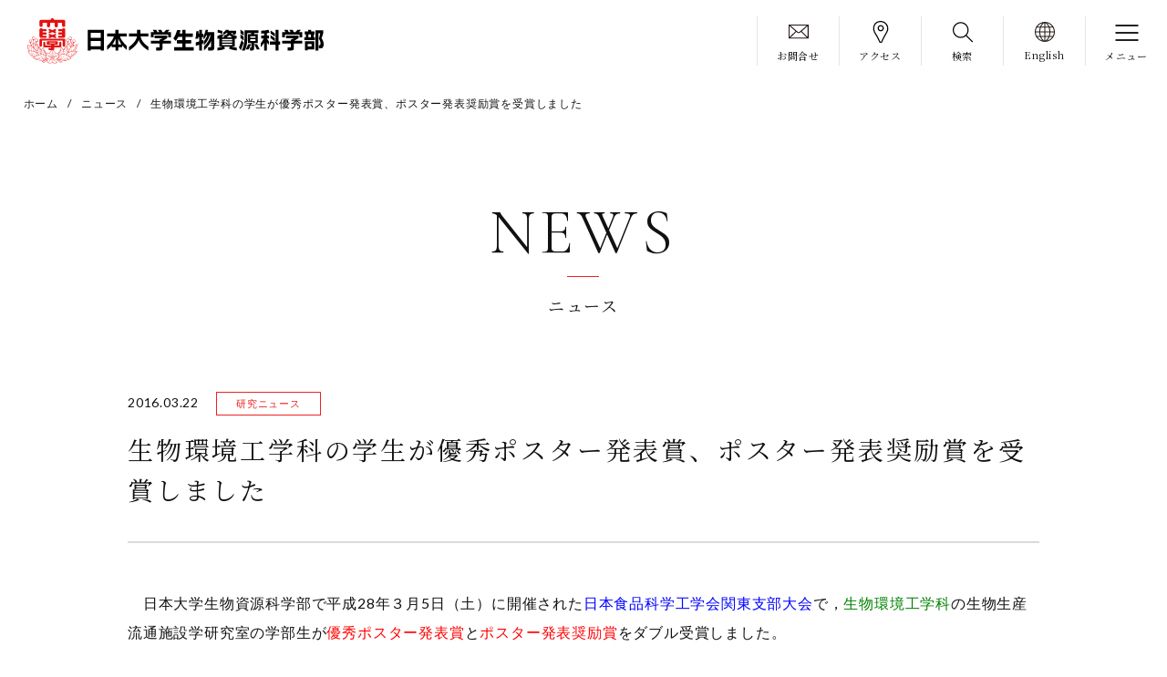

--- FILE ---
content_type: text/html; charset=UTF-8
request_url: https://www.brs.nihon-u.ac.jp/news/658/
body_size: 11440
content:
<!doctype html>
<html lang="ja">
<head>
<meta http-equiv="Content-Type" content="text/html; charset=UTF-8">

<meta name="format-detection" content="telephone=no">
<meta name="viewport" content="width=device-width, initial-scale=1.0, maximum-scale=1.2, user-scalable=yes">
<script>(function(html){html.className = html.className.replace(/\bno-js\b/,'js')})(document.documentElement);</script>
<title>生物環境工学科の学生が優秀ポスター発表賞、ポスター発表奨励賞を受賞しました  |  日本大学生物資源科学部</title>
<meta name='robots' content='max-image-preview:large' />
<link rel='dns-prefetch' href='//fonts.googleapis.com' />
<link href='https://fonts.gstatic.com' crossorigin rel='preconnect' />
<link rel="alternate" type="application/rss+xml" title="日本大学生物資源科学部 &raquo; フィード" href="https://www.brs.nihon-u.ac.jp/feed/" />
<link rel="alternate" type="application/rss+xml" title="日本大学生物資源科学部 &raquo; コメントフィード" href="https://www.brs.nihon-u.ac.jp/comments/feed/" />
<link rel="alternate" type="application/rss+xml" title="日本大学生物資源科学部 &raquo; 生物環境工学科の学生が優秀ポスター発表賞、ポスター発表奨励賞を受賞しました のコメントのフィード" href="https://www.brs.nihon-u.ac.jp/news/658/feed/" />
<link rel="alternate" title="oEmbed (JSON)" type="application/json+oembed" href="https://www.brs.nihon-u.ac.jp/wp-json/oembed/1.0/embed?url=https%3A%2F%2Fwww.brs.nihon-u.ac.jp%2Fnews%2F658%2F" />
<link rel="alternate" title="oEmbed (XML)" type="text/xml+oembed" href="https://www.brs.nihon-u.ac.jp/wp-json/oembed/1.0/embed?url=https%3A%2F%2Fwww.brs.nihon-u.ac.jp%2Fnews%2F658%2F&#038;format=xml" />
<style id='wp-img-auto-sizes-contain-inline-css'>
img:is([sizes=auto i],[sizes^="auto," i]){contain-intrinsic-size:3000px 1500px}
/*# sourceURL=wp-img-auto-sizes-contain-inline-css */
</style>
<style id='wp-emoji-styles-inline-css'>

	img.wp-smiley, img.emoji {
		display: inline !important;
		border: none !important;
		box-shadow: none !important;
		height: 1em !important;
		width: 1em !important;
		margin: 0 0.07em !important;
		vertical-align: -0.1em !important;
		background: none !important;
		padding: 0 !important;
	}
/*# sourceURL=wp-emoji-styles-inline-css */
</style>
<style id='wp-block-library-inline-css'>
:root{--wp-block-synced-color:#7a00df;--wp-block-synced-color--rgb:122,0,223;--wp-bound-block-color:var(--wp-block-synced-color);--wp-editor-canvas-background:#ddd;--wp-admin-theme-color:#007cba;--wp-admin-theme-color--rgb:0,124,186;--wp-admin-theme-color-darker-10:#006ba1;--wp-admin-theme-color-darker-10--rgb:0,107,160.5;--wp-admin-theme-color-darker-20:#005a87;--wp-admin-theme-color-darker-20--rgb:0,90,135;--wp-admin-border-width-focus:2px}@media (min-resolution:192dpi){:root{--wp-admin-border-width-focus:1.5px}}.wp-element-button{cursor:pointer}:root .has-very-light-gray-background-color{background-color:#eee}:root .has-very-dark-gray-background-color{background-color:#313131}:root .has-very-light-gray-color{color:#eee}:root .has-very-dark-gray-color{color:#313131}:root .has-vivid-green-cyan-to-vivid-cyan-blue-gradient-background{background:linear-gradient(135deg,#00d084,#0693e3)}:root .has-purple-crush-gradient-background{background:linear-gradient(135deg,#34e2e4,#4721fb 50%,#ab1dfe)}:root .has-hazy-dawn-gradient-background{background:linear-gradient(135deg,#faaca8,#dad0ec)}:root .has-subdued-olive-gradient-background{background:linear-gradient(135deg,#fafae1,#67a671)}:root .has-atomic-cream-gradient-background{background:linear-gradient(135deg,#fdd79a,#004a59)}:root .has-nightshade-gradient-background{background:linear-gradient(135deg,#330968,#31cdcf)}:root .has-midnight-gradient-background{background:linear-gradient(135deg,#020381,#2874fc)}:root{--wp--preset--font-size--normal:16px;--wp--preset--font-size--huge:42px}.has-regular-font-size{font-size:1em}.has-larger-font-size{font-size:2.625em}.has-normal-font-size{font-size:var(--wp--preset--font-size--normal)}.has-huge-font-size{font-size:var(--wp--preset--font-size--huge)}.has-text-align-center{text-align:center}.has-text-align-left{text-align:left}.has-text-align-right{text-align:right}.has-fit-text{white-space:nowrap!important}#end-resizable-editor-section{display:none}.aligncenter{clear:both}.items-justified-left{justify-content:flex-start}.items-justified-center{justify-content:center}.items-justified-right{justify-content:flex-end}.items-justified-space-between{justify-content:space-between}.screen-reader-text{border:0;clip-path:inset(50%);height:1px;margin:-1px;overflow:hidden;padding:0;position:absolute;width:1px;word-wrap:normal!important}.screen-reader-text:focus{background-color:#ddd;clip-path:none;color:#444;display:block;font-size:1em;height:auto;left:5px;line-height:normal;padding:15px 23px 14px;text-decoration:none;top:5px;width:auto;z-index:100000}html :where(.has-border-color){border-style:solid}html :where([style*=border-top-color]){border-top-style:solid}html :where([style*=border-right-color]){border-right-style:solid}html :where([style*=border-bottom-color]){border-bottom-style:solid}html :where([style*=border-left-color]){border-left-style:solid}html :where([style*=border-width]){border-style:solid}html :where([style*=border-top-width]){border-top-style:solid}html :where([style*=border-right-width]){border-right-style:solid}html :where([style*=border-bottom-width]){border-bottom-style:solid}html :where([style*=border-left-width]){border-left-style:solid}html :where(img[class*=wp-image-]){height:auto;max-width:100%}:where(figure){margin:0 0 1em}html :where(.is-position-sticky){--wp-admin--admin-bar--position-offset:var(--wp-admin--admin-bar--height,0px)}@media screen and (max-width:600px){html :where(.is-position-sticky){--wp-admin--admin-bar--position-offset:0px}}

/*# sourceURL=wp-block-library-inline-css */
</style><style id='global-styles-inline-css'>
:root{--wp--preset--aspect-ratio--square: 1;--wp--preset--aspect-ratio--4-3: 4/3;--wp--preset--aspect-ratio--3-4: 3/4;--wp--preset--aspect-ratio--3-2: 3/2;--wp--preset--aspect-ratio--2-3: 2/3;--wp--preset--aspect-ratio--16-9: 16/9;--wp--preset--aspect-ratio--9-16: 9/16;--wp--preset--color--black: #000000;--wp--preset--color--cyan-bluish-gray: #abb8c3;--wp--preset--color--white: #ffffff;--wp--preset--color--pale-pink: #f78da7;--wp--preset--color--vivid-red: #cf2e2e;--wp--preset--color--luminous-vivid-orange: #ff6900;--wp--preset--color--luminous-vivid-amber: #fcb900;--wp--preset--color--light-green-cyan: #7bdcb5;--wp--preset--color--vivid-green-cyan: #00d084;--wp--preset--color--pale-cyan-blue: #8ed1fc;--wp--preset--color--vivid-cyan-blue: #0693e3;--wp--preset--color--vivid-purple: #9b51e0;--wp--preset--gradient--vivid-cyan-blue-to-vivid-purple: linear-gradient(135deg,rgb(6,147,227) 0%,rgb(155,81,224) 100%);--wp--preset--gradient--light-green-cyan-to-vivid-green-cyan: linear-gradient(135deg,rgb(122,220,180) 0%,rgb(0,208,130) 100%);--wp--preset--gradient--luminous-vivid-amber-to-luminous-vivid-orange: linear-gradient(135deg,rgb(252,185,0) 0%,rgb(255,105,0) 100%);--wp--preset--gradient--luminous-vivid-orange-to-vivid-red: linear-gradient(135deg,rgb(255,105,0) 0%,rgb(207,46,46) 100%);--wp--preset--gradient--very-light-gray-to-cyan-bluish-gray: linear-gradient(135deg,rgb(238,238,238) 0%,rgb(169,184,195) 100%);--wp--preset--gradient--cool-to-warm-spectrum: linear-gradient(135deg,rgb(74,234,220) 0%,rgb(151,120,209) 20%,rgb(207,42,186) 40%,rgb(238,44,130) 60%,rgb(251,105,98) 80%,rgb(254,248,76) 100%);--wp--preset--gradient--blush-light-purple: linear-gradient(135deg,rgb(255,206,236) 0%,rgb(152,150,240) 100%);--wp--preset--gradient--blush-bordeaux: linear-gradient(135deg,rgb(254,205,165) 0%,rgb(254,45,45) 50%,rgb(107,0,62) 100%);--wp--preset--gradient--luminous-dusk: linear-gradient(135deg,rgb(255,203,112) 0%,rgb(199,81,192) 50%,rgb(65,88,208) 100%);--wp--preset--gradient--pale-ocean: linear-gradient(135deg,rgb(255,245,203) 0%,rgb(182,227,212) 50%,rgb(51,167,181) 100%);--wp--preset--gradient--electric-grass: linear-gradient(135deg,rgb(202,248,128) 0%,rgb(113,206,126) 100%);--wp--preset--gradient--midnight: linear-gradient(135deg,rgb(2,3,129) 0%,rgb(40,116,252) 100%);--wp--preset--font-size--small: 13px;--wp--preset--font-size--medium: 20px;--wp--preset--font-size--large: 36px;--wp--preset--font-size--x-large: 42px;--wp--preset--spacing--20: 0.44rem;--wp--preset--spacing--30: 0.67rem;--wp--preset--spacing--40: 1rem;--wp--preset--spacing--50: 1.5rem;--wp--preset--spacing--60: 2.25rem;--wp--preset--spacing--70: 3.38rem;--wp--preset--spacing--80: 5.06rem;--wp--preset--shadow--natural: 6px 6px 9px rgba(0, 0, 0, 0.2);--wp--preset--shadow--deep: 12px 12px 50px rgba(0, 0, 0, 0.4);--wp--preset--shadow--sharp: 6px 6px 0px rgba(0, 0, 0, 0.2);--wp--preset--shadow--outlined: 6px 6px 0px -3px rgb(255, 255, 255), 6px 6px rgb(0, 0, 0);--wp--preset--shadow--crisp: 6px 6px 0px rgb(0, 0, 0);}:where(.is-layout-flex){gap: 0.5em;}:where(.is-layout-grid){gap: 0.5em;}body .is-layout-flex{display: flex;}.is-layout-flex{flex-wrap: wrap;align-items: center;}.is-layout-flex > :is(*, div){margin: 0;}body .is-layout-grid{display: grid;}.is-layout-grid > :is(*, div){margin: 0;}:where(.wp-block-columns.is-layout-flex){gap: 2em;}:where(.wp-block-columns.is-layout-grid){gap: 2em;}:where(.wp-block-post-template.is-layout-flex){gap: 1.25em;}:where(.wp-block-post-template.is-layout-grid){gap: 1.25em;}.has-black-color{color: var(--wp--preset--color--black) !important;}.has-cyan-bluish-gray-color{color: var(--wp--preset--color--cyan-bluish-gray) !important;}.has-white-color{color: var(--wp--preset--color--white) !important;}.has-pale-pink-color{color: var(--wp--preset--color--pale-pink) !important;}.has-vivid-red-color{color: var(--wp--preset--color--vivid-red) !important;}.has-luminous-vivid-orange-color{color: var(--wp--preset--color--luminous-vivid-orange) !important;}.has-luminous-vivid-amber-color{color: var(--wp--preset--color--luminous-vivid-amber) !important;}.has-light-green-cyan-color{color: var(--wp--preset--color--light-green-cyan) !important;}.has-vivid-green-cyan-color{color: var(--wp--preset--color--vivid-green-cyan) !important;}.has-pale-cyan-blue-color{color: var(--wp--preset--color--pale-cyan-blue) !important;}.has-vivid-cyan-blue-color{color: var(--wp--preset--color--vivid-cyan-blue) !important;}.has-vivid-purple-color{color: var(--wp--preset--color--vivid-purple) !important;}.has-black-background-color{background-color: var(--wp--preset--color--black) !important;}.has-cyan-bluish-gray-background-color{background-color: var(--wp--preset--color--cyan-bluish-gray) !important;}.has-white-background-color{background-color: var(--wp--preset--color--white) !important;}.has-pale-pink-background-color{background-color: var(--wp--preset--color--pale-pink) !important;}.has-vivid-red-background-color{background-color: var(--wp--preset--color--vivid-red) !important;}.has-luminous-vivid-orange-background-color{background-color: var(--wp--preset--color--luminous-vivid-orange) !important;}.has-luminous-vivid-amber-background-color{background-color: var(--wp--preset--color--luminous-vivid-amber) !important;}.has-light-green-cyan-background-color{background-color: var(--wp--preset--color--light-green-cyan) !important;}.has-vivid-green-cyan-background-color{background-color: var(--wp--preset--color--vivid-green-cyan) !important;}.has-pale-cyan-blue-background-color{background-color: var(--wp--preset--color--pale-cyan-blue) !important;}.has-vivid-cyan-blue-background-color{background-color: var(--wp--preset--color--vivid-cyan-blue) !important;}.has-vivid-purple-background-color{background-color: var(--wp--preset--color--vivid-purple) !important;}.has-black-border-color{border-color: var(--wp--preset--color--black) !important;}.has-cyan-bluish-gray-border-color{border-color: var(--wp--preset--color--cyan-bluish-gray) !important;}.has-white-border-color{border-color: var(--wp--preset--color--white) !important;}.has-pale-pink-border-color{border-color: var(--wp--preset--color--pale-pink) !important;}.has-vivid-red-border-color{border-color: var(--wp--preset--color--vivid-red) !important;}.has-luminous-vivid-orange-border-color{border-color: var(--wp--preset--color--luminous-vivid-orange) !important;}.has-luminous-vivid-amber-border-color{border-color: var(--wp--preset--color--luminous-vivid-amber) !important;}.has-light-green-cyan-border-color{border-color: var(--wp--preset--color--light-green-cyan) !important;}.has-vivid-green-cyan-border-color{border-color: var(--wp--preset--color--vivid-green-cyan) !important;}.has-pale-cyan-blue-border-color{border-color: var(--wp--preset--color--pale-cyan-blue) !important;}.has-vivid-cyan-blue-border-color{border-color: var(--wp--preset--color--vivid-cyan-blue) !important;}.has-vivid-purple-border-color{border-color: var(--wp--preset--color--vivid-purple) !important;}.has-vivid-cyan-blue-to-vivid-purple-gradient-background{background: var(--wp--preset--gradient--vivid-cyan-blue-to-vivid-purple) !important;}.has-light-green-cyan-to-vivid-green-cyan-gradient-background{background: var(--wp--preset--gradient--light-green-cyan-to-vivid-green-cyan) !important;}.has-luminous-vivid-amber-to-luminous-vivid-orange-gradient-background{background: var(--wp--preset--gradient--luminous-vivid-amber-to-luminous-vivid-orange) !important;}.has-luminous-vivid-orange-to-vivid-red-gradient-background{background: var(--wp--preset--gradient--luminous-vivid-orange-to-vivid-red) !important;}.has-very-light-gray-to-cyan-bluish-gray-gradient-background{background: var(--wp--preset--gradient--very-light-gray-to-cyan-bluish-gray) !important;}.has-cool-to-warm-spectrum-gradient-background{background: var(--wp--preset--gradient--cool-to-warm-spectrum) !important;}.has-blush-light-purple-gradient-background{background: var(--wp--preset--gradient--blush-light-purple) !important;}.has-blush-bordeaux-gradient-background{background: var(--wp--preset--gradient--blush-bordeaux) !important;}.has-luminous-dusk-gradient-background{background: var(--wp--preset--gradient--luminous-dusk) !important;}.has-pale-ocean-gradient-background{background: var(--wp--preset--gradient--pale-ocean) !important;}.has-electric-grass-gradient-background{background: var(--wp--preset--gradient--electric-grass) !important;}.has-midnight-gradient-background{background: var(--wp--preset--gradient--midnight) !important;}.has-small-font-size{font-size: var(--wp--preset--font-size--small) !important;}.has-medium-font-size{font-size: var(--wp--preset--font-size--medium) !important;}.has-large-font-size{font-size: var(--wp--preset--font-size--large) !important;}.has-x-large-font-size{font-size: var(--wp--preset--font-size--x-large) !important;}
/*# sourceURL=global-styles-inline-css */
</style>

<style id='classic-theme-styles-inline-css'>
/*! This file is auto-generated */
.wp-block-button__link{color:#fff;background-color:#32373c;border-radius:9999px;box-shadow:none;text-decoration:none;padding:calc(.667em + 2px) calc(1.333em + 2px);font-size:1.125em}.wp-block-file__button{background:#32373c;color:#fff;text-decoration:none}
/*# sourceURL=/wp-includes/css/classic-themes.min.css */
</style>
<link rel='stylesheet' id='twentyseventeen-fonts-css' href='https://fonts.googleapis.com/css?family=Libre+Franklin%3A300%2C300i%2C400%2C400i%2C600%2C600i%2C800%2C800i&#038;subset=latin%2Clatin-ext&#038;display=fallback' media='all' />
<link rel='stylesheet' id='twentyseventeen-style-css' href='https://www.brs.nihon-u.ac.jp/wp-content/themes/brs/style.css?ver=20201208' media='all' />
<link rel="https://api.w.org/" href="https://www.brs.nihon-u.ac.jp/wp-json/" /><link rel="alternate" title="JSON" type="application/json" href="https://www.brs.nihon-u.ac.jp/wp-json/wp/v2/posts/658" /><link rel="EditURI" type="application/rsd+xml" title="RSD" href="https://www.brs.nihon-u.ac.jp/xmlrpc.php?rsd" />
<meta name="generator" content="WordPress 6.9" />
<link rel="canonical" href="https://www.brs.nihon-u.ac.jp/news/658/" />
<link rel='shortlink' href='https://www.brs.nihon-u.ac.jp/?p=658' />
<link rel="pingback" href="https://www.brs.nihon-u.ac.jp/xmlrpc.php">
<style>.recentcomments a{display:inline !important;padding:0 !important;margin:0 !important;}</style><meta name="description" content="日本大学生物資源科学部の公式サイトです。学部案内、各学科の紹介、就職キャリア・資格情報、キャンパスライフについて、日本大学生物資源科学部に関する情報をご覧いただけます。">
<meta name="keywords" content="日本大学生物資源科学部,日本大学農獣医学部,nubs">
	
<link rel="shortcut icon" href="/wp-content/themes/brs/assets/favicon.ico">
<link rel="apple-touch-icon" href="/wp-content/themes/brs/assets/apple-touch-icon.png">
<link rel="icon" type="image/png" href="/wp-content/themes/brs/assets/android-chrome-512x512.png">
	
<meta property='og:locale' content='ja_JP'>
<meta property="og:title" content="日本大学生物資源科学部">
<meta property="og:description" content="12の学科と短期大学部、大学院を併設。学内情報、入試案内。">
<meta property="og:url" content="https://www.brs.nihon-u.ac.jp/">
<meta property="og:image" content="https://www.brs.nihon-u.ac.jp/assets/ogp.png">
<meta property="og:site_name" content="日本大学生物資源科学部">
<meta property="og:type" content="website">
<meta name="twitter:card" content="summary_large_image">
<meta name="twitter:description" content="12の学科と短期大学部、大学院を併設。学内情報、入試案内。">
<meta name="twitter:title" content="日本大学生物資源科学部">
<meta name="twitter:image" content="https://www.brs.nihon-u.ac.jp/assets/ogp.png">

<!-- 共通CSS // -->
<link href="https://fonts.googleapis.com/css?family=Lato:400,700|Cormorant:300,400,700|Noto+Serif+JP:400,700&display=swap&subset=japanese" rel="stylesheet">
<link href="/wp-content/themes/brs/assets/css/common/reset.css?2023" rel="stylesheet">
<link href="/wp-content/themes/brs/assets/css/common/common.css?2023" rel="stylesheet">
<!-- //共通CSS -->

<!-- 個別CSS // -->
<link href="/wp-content/themes/brs/assets/css/news/news.css?2023" rel="stylesheet">
<!-- //個別CSS -->
	

<script>(function(i,s,o,g,r,a,m){i['GoogleAnalyticsObject']=r;i[r]=i[r]||function(){(i[r].q=i[r].q||[]).push(arguments)},i[r].l=1*new Date();a=s.createElement(o),m=s.getElementsByTagName(o)[0];a.async=1;a.src=g;m.parentNode.insertBefore(a,m)})(window,document,'script','//www.google-analytics.com/analytics.js','ga');ga('create','UA-4627726-24','nihon-u.ac.jp');ga('send','pageview');ga('create','UA-54750277-1','auto',{'name':'newTracker'});ga('newTracker.send','pageview');</script>

</head>
<body>

<div id="loading">
	<div class="loader"></div>
</div><!--/#loading-->

<div id="container">
	
    <!--========================================-->
    <!--header ここから/-->
    <!--========================================-->
    <header id="header">
        <div id="header_wrapper">
            <div id="header_inner">        	
                <p class="header_logo"><a href="/"><img src="/wp-content/themes/brs/assets/images/common/header_logo.svg" alt="日本大学生物資源科学部"></a></p>				
				<ul class="header_menu">
					<li class="request"><a href="/contact/" class="link"><img src="/wp-content/themes/brs/assets/images/common/menu_btn_contact.svg?2023" alt="お問合せ"><span class="txt">お問合せ</span></a></li>
					<li class="access"><a href="/access_map/" class="link"><img src="/wp-content/themes/brs/assets/images/common/menu_btn_access.svg?2023" alt="アクセス"><span class="txt">アクセス</span></a></li>
					<li class="search"><span class="link"><img src="/wp-content/themes/brs/assets/images/common/menu_btn_search.svg?2023" alt="検索"><span class="txt">検索</span></span></li>
					<li class="language"><a href="https://hp.brs.nihon-u.ac.jp/~NUBSenglish/" class="link" target="_blank"><img src="/wp-content/themes/brs/assets/images/common/ico_language.svg" alt="English"><span class="txt">English</span></a></li>
					<li><span class="link hamburger"><i></i><span class="txt">メニュー</span></span></li>
				</ul>
				
                <!--========================================-->
                <!--gnavi ここから/-->
                <!--========================================-->
                <nav id="gnavi">
					<div id="gnavi_visual">
						<div class="gnavi_logo">
							<p class="logo"><img src="/wp-content/themes/brs/assets/images/common/header_logo.svg" alt="日本大学生物資源科学部"></p>
							<p class="catch"><img src="/wp-content/themes/brs/assets/images/common/header_catch.svg" alt=""></p>
						</div>
						<div class="gnavi_add">
							<p class="ttl">Location</p>
							<p class="add">〒252-0880 神奈川県藤沢市亀井野1866</p>
							<p class="copy">Copyright &copy; 2025 College of Bioresource Sciences, <br class="sp">Nihon University. All Rights Reserved.</p>
						</div>
					</div>
					
                    <div id="gnavi_inner">						
						<div class="gnavi_search">
							<form id="cse-search-box" action="https://google.com/cse">
								<input type="hidden" name="cx" value="5c8f051a8324f770a">
								<input type="hidden" name="ie" value="UTF-8">
								<input type="text" name="q" size="31">
								<input type="submit" name="sa" value="検索">
							</form>
							<script type="text/javascript" src="https://www.google.com/cse/brand?form=cse-search-box&lang=ja"></script>
						</div><!--/.gnavi_search-->
						
						<p class="gnavi_home"><a href="/">HOME</a></p>
						
						<div class="gnavi_list">
							<ul class="list">
								<li><a href="/about/">学部情報<span class="en">ABOUT</span></a></li>
								<li><a href="/education/">学科・大学院<span class="en">DEPARTMENT</span></a></li>
								<li><a href="/facilities/">教育・研究施設<span class="en">FACILITIES</span></a></li>
								<li><a href="/research/">研究<span class="en">RESEARCH</span></a></li>
								<li><a href="/campus_life/">学生生活<span class="en">LIFE</span></a></li>
								<li><a href="/career/">就職・キャリア<span class="en">CAREER</span></a></li>
								<li><a href="https://hp.brs.nihon-u.ac.jp/~NUBSmuseum/" target="_blank">博物館<span class="en">MUSEUM</span></a></li>
								<li><a href="https://hp.brs.nihon-u.ac.jp/~nuanmec/" target="_blank">動物病院<span class="en">ANIMAL HOSPITAL</span></a></li>
								<li><a href="https://hp.brs.nihon-u.ac.jp/~library/" target="_blank">図書館<span class="en">LIBRARY</span></a></li>
							</ul>
						</div><!--/.gnavi_list-->
						
						<div class="gnavi_other_list">
							<ul class="list">
								<li><a href="/for_prospective_students/">受験生の方へ</a></li>
								<li><a href="/for_current_students/">在学生の方へ</a></li>
								<li><a href="/for_alumni/">卒業生の方へ</a></li>
								<li><a href="/for_parents/">保護者の方へ</a></li>
								<li><a href="/for_general_public/">一般の方へ</a></li>
								<li><a href="/for_faculty_and_staff/">教職員の方へ</a></li>
								<li><a href="/for_corporations/">企業の方へ</a></li>
								<li><a href="/news/">学部からのおしらせ</a></li>
							</ul>
						</div><!--/.gnavi_other_list-->
						
						<div class="gnavi_special_list">
							<ul class="list">
								<li><a href="https://hp.brs.nihon-u.ac.jp/~examination/" target="_blank">受験生応援サイト</a></li>
								<li><a href="https://hp.brs.nihon-u.ac.jp/~opencampus/" target="_blank">オープンキャンパス</a></li>
								<li><a href="https://youtu.be/3lGCRXWEIRM" target="_blank">動画</a></li>
								<li><a href="https://saas.actibookone.com/content/detail?param=eyJjb250ZW50TnVtIjo1ODE5NTJ9&detailFlg=1&pNo=1" target="_blank">デジタルパンフレット</a></li>
							</ul>
						</div><!--/.gnavi_special_list-->
						
						<div class="gnavi_btn_list">
							<ul class="list">
								<li><a href="/contact/">お問い合わせ</a></li>
								<li><a href="https://forms.gle/j7fyXguPCachs37PA" target="_blank">資料請求</a></li>
								<li><a href="/access_map/">アクセスマップ</a></li>
								<li><a href="/campus_life/campus_map/">キャンパスマップ</a></li>
							</ul>
						</div><!--/.gnavi_btn_list-->
						
						<p class="gnavi_language"><a href="/" class="ja">JP</a> ／ <a href="https://hp.brs.nihon-u.ac.jp/~NUBSenglish/" class="en">EN</a></p>
						
						<ul class="gnavi_sns">
							<li class="twitter"><a href="https://twitter.com/nubs_shigemaru" target="_blank"><img src="/wp-content/themes/brs/assets/images/common/ico_x_wht.png" alt=""></a></li>
							<li class="facebook"><a href="https://www.facebook.com/shigemaru.nu" target="_blank"><img src="/wp-content/themes/brs/assets/images/common/ico_facebook_wht.svg" alt=""></a></li>
							<li class="tiktok"><a href="https://www.tiktok.com/@nubs_shigemaru" target="_blank"><img src="/wp-content/themes/brs/assets/images/common/ico_tiktok_wht.svg" alt=""></a></li>
							<li class="youtube"><a href="https://www.youtube.com/channel/UC0pvk9klVb4gYRNqUQdNPgg" target="_blank"><img src="/wp-content/themes/brs/assets/images/common/ico_youtube_wht.svg" alt=""></a></li>
						</ul>
						
						<ul class="gnavi_link">							
							<li><a href="/link/">リンク</a></li>
							<li><a href="/about_this_site/">このサイトについて</a></li>
							<li><a href="https://www.nihon-u.ac.jp/privacypolicy/" target="_blank">個人情報保護</a></li>
							<li><a href="/cookie_policy/">クッキー（Cookie）ポリシー</a></li>
							<li><a href="/sitemap/">サイトマップ</a></li>
							<li><a href="/recommended_environment/">推奨環境</a></li>
						</ul>
                  </div>
                </nav><!--/nav-->            
            </div><!--/#header_inner--> 
			
			<div class="searchBox">
				<form id="cse-search-box" action="https://google.com/cse">
					<input type="hidden" name="cx" value="5c8f051a8324f770a">
					<input type="hidden" name="ie" value="UTF-8">
					<input type="text" name="q" size="31">
					<input type="submit" name="sa" value="検索">
				</form>
				<script type="text/javascript" src="https://www.google.com/cse/brand?form=cse-search-box&lang=ja"></script>
			</div><!--/.searchBox-->
			<div class="search_overlay"></div><!--/.search_cover-->			
    	</div><!--/#header_wrapper-->
    </header><!--/#header-->    <!--========================================-->
    <!--contents ここから/-->
    <!--========================================-->            
    <main id="contents">
    	<div id="contents_inner">
			
			<div id="breadcrumb">
				<div id="breadcrumb_inner">
					<ul>
						<li><a href="/">ホーム</a></li>
						<li><a href="/news/">ニュース</a></li><li>生物環境工学科の学生が優秀ポスター発表賞、ポスター発表奨励賞を受賞しました</li>					</ul>
				</div>
			</div>
			
			<section class="mainRuledTitle_wrap">
            	<div class="mainRuledTitle inview">						
					<p class="line top"><span></span></p>
					<h1 class="ttl">
						<span class="en">NEWS</span>
						<span class="sub">ニュース</span>
					</h1>
					<p class="line btm"><span></span></p>
				</div><!--/.mainRuledTitle-->
			</section><!--/section-->	
			<section id="newsDetailCol">
            	<div id="newsDetailCol_inner">
					<div class="newsDetailCol_ttlBox">
						<p class="date">2016.03.22 <span class="category">研究ニュース</span>
</p>
						<h2 class="ttl">生物環境工学科の学生が優秀ポスター発表賞、ポスター発表奨励賞を受賞しました</h2>					</div>		
					
					<div class="newsDetailCol_detail">						
						<!-- wp:html -->

			<div class="mainAreaInner">
            
	            <div class="newsArea">
		
				
				<!--<div class="newsDate">2016.03.22</div>-->
				
				<div class="section">
					<div><p>　日本大学生物資源科学部で平成28年３月5日（土）に開催された<span style="color: #0000ff;">日本食品科学工学会関東支部大会</span>で，<span style="color: #008000;">生物環境工学科</span>の生物生産流通施設学研究室の学部生が<span style="color: #ff0000;">優秀ポスター発表賞</span>と<span style="color: #ff0000;">ポスター発表奨励賞</span>をダブル受賞しました。</p>
<p>&nbsp;</p>
<p><strong><span style="color: #ff0000;">優秀ポスター発表賞</span></strong>：<strong>藤本優樹（３年生），小川千晴（３年生），山本怜人（４年生），都　甲洙，宋　珉錫（CJジャパン㈱），姜　起文（CJ ChilJedang Corporation），佐瀬勘紀</strong></p>
<p>【演題：冷凍米飯の長期保存における氷結晶計測】</p>
<p>　冷凍食品の長期保存における品質を評価するための冷凍米飯内の氷結晶計測法を確立しました。今回の手法は，冷凍食品の最適凍結保存法に適用することで，省エネ食品機械設計に応用されると考えられます。</p>
</div>
				</div>
				<div class="section">
					<div class="imgBgC01"><img alt="詳細画像" src="https://www.brs.nihon-u.ac.jp/wp-content/uploads/22.jpg"></div>
					<div><p style="text-align: center;">受賞した学生と教員（左から，小川千晴，藤本優樹，山本怜人，都甲洙（教員），宮川穂崇，昌子未来）</p>
</div>
				</div>
				<div class="section">
					<div><p><strong><span style="color: #ff0000;">ポスター発表奨励賞</span></strong>：<strong>宮川穂崇（４年生），昌子未来（３年生），都　甲洙，佐瀬勘紀</strong></p>
<p>【演題：アイスクリーム内の気泡のミクロからマクロ計測法】</p>
<p>　食品・生体材料の内部構造は，光学顕微鏡，電子顕微鏡<span style="color: #333333;">などにより<wbr/>計測しているが，同じ試料でも，その計測範囲は，<wbr/>装置による異なります。今回は，アイスクリームを用い，<wbr/>気泡のミクロからマクロ構造計測法を確立しました。</span></p>
</div>
				</div>
				<div class="section">
					<div class="imgBgC01"><img alt="詳細画像" src="https://www.brs.nihon-u.ac.jp/wp-content/uploads/12.jpg"></div>
					<div><p style="text-align: center;">受賞代表者二人（左が藤本優樹くん，右が宮川穂崇くん）</p>
</div>
				</div>
				<div class="section">
					<div><p>　<span style="color: #008000;">生物環境工学科</span>では，学部３年生から研究室に配属され，卒論研究を行っています。今後も，さらなる研究活動および学会での活躍を期待しています。</p>
</div>
				</div>
				<div class="section">
					<ul class="arwList01">
						<li class="icnBlank"><a href="https://www.jsfst.or.jp/shibu/kanntou.html" target="_blank">日本食品科学工学会（関東支部）</a></li>
						<li class="icnBlank"><a href="http://hp.brs.nihon-u.ac.jp/~bae/" target="_blank">生物環境工学科オリジナルサイト</a></li>
					</ul>
				</div>
				
				
				</div>	
			</div>
			
<!-- /wp:html -->					</div><!--/.newsDetailCol_detail-->
					
					<div class="btnPrev_wrap">
						<p class="btnPrev"><a href="/news/">BACK TO THE LIST</a></p>
					</div><!--/.btnPrev_wrap-->
					
				</div><!--/#newsDetailCol_inner-->
			</section><!--/section-->
        	
      	</div><!--/#contents_inner-->
    </main><!--/#contents-->
    <!--========================================-->
    <!--footer ここから/-->
    <!--========================================--> 
    <footer>
    	<div id="footer_inner">
			<div class="footer_navi">
				<ul class="nav">
					<li><a href="/access_map/">アクセスマップ</a></li>
					<!-- <li><a href="/campus_life/campus_map/">キャンパスマップ</a></li> -->
					<li><a href="/contact/">お問い合わせ</a></li>
					<li><a href="/recruit/">採用情報</a></li>
					<li><a href="/about_this_site/">このサイトについて</a></li>
					<li><a href="https://www.nihon-u.ac.jp/privacypolicy/" target="_blank">個人情報保護</a></li>
					<li><a href="/cookie_policy/">クッキー（Cookie）ポリシー</a></li>
					<li><a href="/sitemap/">サイトマップ</a></li>
				</ul>
			</div><!--/.footer_navi-->
			
			<p class="logo_nu"><a href="https://www.nihon-u.ac.jp/" target="_blank"><img src="/wp-content/themes/brs/assets/images/common/footer_logoNU.svg" alt="日本大学"></a></p>
			
			<div class="footer_add">
				<p class="logo"><a href="/"><img src="/wp-content/themes/brs/assets/images/common/footer_logo.svg" alt="日本大学生物資源科学部"></a></p>
				<p class="add">〒252-0880 神奈川県藤沢市亀井野1866</p>
				<div class="snsList_wrap">
					<p class="ttl">FOLLOW US</p>
					<ul class="snsList">						
						<li class="twitter"><a href="https://twitter.com/nubs_shigemaru" target="_blank"><img src="/wp-content/themes/brs/assets/images/common/ico_x_blk.png" alt=""></a></li>
						<li class="facebook"><a href="https://www.facebook.com/shigemaru.nu" target="_blank"><img src="/wp-content/themes/brs/assets/images/common/ico_facebook.svg" alt=""></a></li>
						<li class="tiktok"><a href="https://www.tiktok.com/@nubs_shigemaru" target="_blank"><img src="/wp-content/themes/brs/assets/images/common/ico_tiktok.svg" alt=""></a></li>
						<li class="youtube"><a href="https://www.youtube.com/channel/UC0pvk9klVb4gYRNqUQdNPgg" target="_blank"><img src="/wp-content/themes/brs/assets/images/common/ico_youtube.svg" alt=""></a></li>
					</ul>
				</div><!--/.snsList_wrap-->				
			</div><!--/.footer_addWrap-->
			
			<p class="copy">Copyright &copy; College of Bioresource Sciences, <br class="sp">Nihon University. All Rights Reserved.</p>
      	</div><!--/#footer_inner-->
    </footer><!--/footer-->     
</div><!--/#container-->
	
<!-- 共通JS // -->
<script src="/wp-content/themes/brs/assets/js/jquery-3.6.0.min.js?2023"></script>
<script src="/wp-content/themes/brs/assets/js/jquery.inview.min.js?2023"></script>
<script src="/wp-content/themes/brs/assets/js/loading.js?2023"></script>
<script src="/wp-content/themes/brs/assets/js/common.js?2023"></script>
<!-- //共通JS -->

<!-- object-fit IE対応 // -->
<script src="/wp-content/themes/brs/assets/js/ofi.min.js?2023"></script>
<script>
  $(function () {
  	if (document.getElementById("mainVisualTitle")){
   	objectFitImages();
	}
  });
</script>
<!-- //object-fit IE対応 -->

<!-- wp_footer // -->
<script type="speculationrules">
{"prefetch":[{"source":"document","where":{"and":[{"href_matches":"/*"},{"not":{"href_matches":["/wp-*.php","/wp-admin/*","/wp-content/uploads/*","/wp-content/*","/wp-content/plugins/*","/wp-content/themes/brs/*","/*\\?(.+)"]}},{"not":{"selector_matches":"a[rel~=\"nofollow\"]"}},{"not":{"selector_matches":".no-prefetch, .no-prefetch a"}}]},"eagerness":"conservative"}]}
</script>
<script id="wp-emoji-settings" type="application/json">
{"baseUrl":"https://s.w.org/images/core/emoji/17.0.2/72x72/","ext":".png","svgUrl":"https://s.w.org/images/core/emoji/17.0.2/svg/","svgExt":".svg","source":{"concatemoji":"https://www.brs.nihon-u.ac.jp/wp-includes/js/wp-emoji-release.min.js?ver=6.9"}}
</script>
<script type="module">
/*! This file is auto-generated */
const a=JSON.parse(document.getElementById("wp-emoji-settings").textContent),o=(window._wpemojiSettings=a,"wpEmojiSettingsSupports"),s=["flag","emoji"];function i(e){try{var t={supportTests:e,timestamp:(new Date).valueOf()};sessionStorage.setItem(o,JSON.stringify(t))}catch(e){}}function c(e,t,n){e.clearRect(0,0,e.canvas.width,e.canvas.height),e.fillText(t,0,0);t=new Uint32Array(e.getImageData(0,0,e.canvas.width,e.canvas.height).data);e.clearRect(0,0,e.canvas.width,e.canvas.height),e.fillText(n,0,0);const a=new Uint32Array(e.getImageData(0,0,e.canvas.width,e.canvas.height).data);return t.every((e,t)=>e===a[t])}function p(e,t){e.clearRect(0,0,e.canvas.width,e.canvas.height),e.fillText(t,0,0);var n=e.getImageData(16,16,1,1);for(let e=0;e<n.data.length;e++)if(0!==n.data[e])return!1;return!0}function u(e,t,n,a){switch(t){case"flag":return n(e,"\ud83c\udff3\ufe0f\u200d\u26a7\ufe0f","\ud83c\udff3\ufe0f\u200b\u26a7\ufe0f")?!1:!n(e,"\ud83c\udde8\ud83c\uddf6","\ud83c\udde8\u200b\ud83c\uddf6")&&!n(e,"\ud83c\udff4\udb40\udc67\udb40\udc62\udb40\udc65\udb40\udc6e\udb40\udc67\udb40\udc7f","\ud83c\udff4\u200b\udb40\udc67\u200b\udb40\udc62\u200b\udb40\udc65\u200b\udb40\udc6e\u200b\udb40\udc67\u200b\udb40\udc7f");case"emoji":return!a(e,"\ud83e\u1fac8")}return!1}function f(e,t,n,a){let r;const o=(r="undefined"!=typeof WorkerGlobalScope&&self instanceof WorkerGlobalScope?new OffscreenCanvas(300,150):document.createElement("canvas")).getContext("2d",{willReadFrequently:!0}),s=(o.textBaseline="top",o.font="600 32px Arial",{});return e.forEach(e=>{s[e]=t(o,e,n,a)}),s}function r(e){var t=document.createElement("script");t.src=e,t.defer=!0,document.head.appendChild(t)}a.supports={everything:!0,everythingExceptFlag:!0},new Promise(t=>{let n=function(){try{var e=JSON.parse(sessionStorage.getItem(o));if("object"==typeof e&&"number"==typeof e.timestamp&&(new Date).valueOf()<e.timestamp+604800&&"object"==typeof e.supportTests)return e.supportTests}catch(e){}return null}();if(!n){if("undefined"!=typeof Worker&&"undefined"!=typeof OffscreenCanvas&&"undefined"!=typeof URL&&URL.createObjectURL&&"undefined"!=typeof Blob)try{var e="postMessage("+f.toString()+"("+[JSON.stringify(s),u.toString(),c.toString(),p.toString()].join(",")+"));",a=new Blob([e],{type:"text/javascript"});const r=new Worker(URL.createObjectURL(a),{name:"wpTestEmojiSupports"});return void(r.onmessage=e=>{i(n=e.data),r.terminate(),t(n)})}catch(e){}i(n=f(s,u,c,p))}t(n)}).then(e=>{for(const n in e)a.supports[n]=e[n],a.supports.everything=a.supports.everything&&a.supports[n],"flag"!==n&&(a.supports.everythingExceptFlag=a.supports.everythingExceptFlag&&a.supports[n]);var t;a.supports.everythingExceptFlag=a.supports.everythingExceptFlag&&!a.supports.flag,a.supports.everything||((t=a.source||{}).concatemoji?r(t.concatemoji):t.wpemoji&&t.twemoji&&(r(t.twemoji),r(t.wpemoji)))});
//# sourceURL=https://www.brs.nihon-u.ac.jp/wp-includes/js/wp-emoji-loader.min.js
</script>
<!-- // wp_footer -->
</body>
</html>







--- FILE ---
content_type: text/css
request_url: https://www.brs.nihon-u.ac.jp/wp-content/themes/brs/assets/css/common/common.css?2023
body_size: 17418
content:
@charset "utf-8";

/* ========================================
common.css
------------------------------------------

======================================== */
* -webkit-transform-style: preserve-3d;
/* ---------------------------------------- 
 - html
---------------------------------------- */
html,
body {
  background:#fff;
  margin: 0;
  padding: 0;
}
html{
    font-size: 62.5%;
}
html.hamburger-active { /* ハンバーガーメニュー */
	height: 100%;
	overflow: hidden;
	touch-action: none;
}
@media screen and (max-width: 320px) {
	html{
		font-size: 52.5%;
	}
}

/* ---------------------------------------- 
 - img
---------------------------------------- */
img {
	max-width: 100%;
}

/* ---------------------------------------- 
 - body
---------------------------------------- */
body{
	font-family: 'Lato', -apple-system, BlinkMacSystemFont, "Helvetica Neue", "游ゴシック Medium", YuGothic, YuGothicM, "Hiragino Kaku Gothic ProN", メイリオ, Meiryo, sans-serif;
	font-size:16px;
	font-size:1.6rem;
	color:#111;
	line-height:2.0;
	letter-spacing: 0.05em;
	-webkit-text-size-adjust: none; /* 文字の拡大縮小を防ぐ */
}
html.hamburger-active body { /* ハンバーガーメニュー */
	padding-right: 17px;
}

/* inview */
.inview {
    transition: 0.8s;
    opacity: 0;
    transform: translate(0,20px);
    -webkit-transform: translate(0,20px);
}
.inview.mv {
    opacity: 1.0;
    transform: translate(0,0);
    -webkit-transform: translate(0,0);
}

/* font */
.ft-mincho {
    font-family: 'Noto Serif JP', serif;
	letter-spacing: 0.1em;
}

/* ---------------------------------------- 
 - #loading
---------------------------------------- */
#loading {
	position: fixed;
	z-index: 1000;
	background-color: #ffffff;
	width:100%;
	height: 100%;
	top:0;
	left: 0;
	animation: disappear 0.8s ease-in-out 0.8s both;
}
@keyframes disappear {
	0% {
		display: block;
		opacity: 1;
	}
	99% {
		display: block;
		opacity: 0;
	}
	100% {
		display: none;
		opacity: 0;
		visibility: hidden;
	}
}
html.onload body div#loading {
	animation-play-state: paused;
}
#loading .loader,
#loading .loader:after {
  border-radius: 50%;
  width: 50px;
  height: 50px;
}
#loading .loader {
	display:none;
	z-index: 1000;
	margin: auto;
	margin-top: -25px;
	margin-left: -25px;
	font-size: 5px;
	position: absolute;
	top:50%;
	left:50%;
	text-indent: -9999em;
	border-top: 2px solid rgba(204, 204, 204, 0.2);
	border-right: 2px solid rgba(204, 204, 204, 0.2);
	border-bottom: 2px solid rgba(204, 204, 204, 0.2);
	border-left: 2px solid #ccc;
	-webkit-transform: translateZ(0);
	transform: translateZ(0);
	-webkit-animation: load8 1.1s infinite linear;
	animation: load8 1.1s infinite linear;
}
@-webkit-keyframes load8 {
  0% {
    -webkit-transform: rotate(0deg);
    transform: rotate(0deg);
  }
  100% {
    -webkit-transform: rotate(360deg);
    transform: rotate(360deg);
  }
}
@keyframes load8 {
  0% {
    -webkit-transform: rotate(0deg);
    transform: rotate(0deg);
  }
  100% {
    -webkit-transform: rotate(360deg);
    transform: rotate(360deg);
  }
}

/* ---------------------------------------- 
 - #container
---------------------------------------- */
#container {
	width:100%;
	margin:0 auto;
}
#container .pc {
	display:inline-block !important;
}
#container .sp {
	display:none !important;
}
@media screen and (max-width: 768px) {
	#container .sp {
		display:inline-block !important;
	}
	#container .pc {
		display:none !important;
	}
}

/* ---------------------------------------- 
 - header
---------------------------------------- */
#header{
	text-align: center;
    position: relative;
	top: 0;
    left: 0;
    z-index: 100;
    width: 100%;
	height: 90px;
	background: #fff;
}
header #header_wrapper{	
	width: 100%;
	height: 90px;
	text-align:center;
	-webkit-transition: .3s;
    transition: .3s;
	position: absolute;
}
#header #header_wrapper.fixed {
    position: fixed;
    top: 0;
    left: 0;
    width: 100%;
    z-index: 100;
}
#header #header_inner{
	width:100%;
	height:100%;
	margin:0 auto;
	background:#fff;
	position:relative;
	display: -webkit-flex;
   	display: flex;
	-webkit-flex-wrap: nowrap;
   	flex-wrap: nowrap;
	justify-content: space-between;
	align-items: center;
}
#header .header_logo{
	width:62%;
	max-width:325px;
	margin-left: 30px;
	line-height: 0;
}
#header .header_logo a{
	display:block;
	-webkit-transition: .3s;
    transition: .3s;
}
#header .header_logo a:hover{
	opacity: 0.6;
}
#header .header_logo a img{
	display: inline-block;
	backface-visibility: hidden;
}
@media screen and (max-width: 768px) {
	#header {
		height: 80px;
	}
	header #header_wrapper {
		height: 80px;
	}
	#header .header_logo {
		margin-left: 3%;
	}
}

/* header_menu */
ul.header_menu {
	display: -webkit-flex;
   	display: flex;
	font-family: 'Noto Serif JP', serif;
	font-size: 1.1rem;
}
body.hamburger-active ul.header_menu li.request,
body.hamburger-active ul.header_menu li.access,
body.hamburger-active ul.header_menu li.search{
	display: none;
}
ul.header_menu li {
	width: 90px;
	border-left:solid 1px #e5e5e5;
	padding-top: 5px;
}
ul.header_menu li .link {
    display: flex;
    flex-direction: column;
    align-items: center;
    justify-content: center;
    width: 100%;
    height: 100%;
	position: relative;
	cursor: pointer;
	-webkit-transition: .3s;
    transition: .3s;
	text-decoration: none;
}
ul.header_menu li .link:hover {
	opacity:0.6;
}
ul.header_menu li .link > img {
    width: 22px;
}
ul.header_menu li .link .txt {
    margin-top: 3px;
}
/* hamburger */
ul.header_menu li .hamburger {
	position: relative;
	z-index: 1000;
}
ul.header_menu li .hamburger i {
	position: absolute;
    top: 4px;
	left: 50%;
    display: block;
    width: 25px;
    height: 2px;
    background: #222;
	-webkit-transform: translate(-50%, 0);
    transform: translate(-50%, 0);
}
ul.header_menu li .hamburger i::before,
ul.header_menu li .hamburger i::after{
	display: block;
    width: 25px;
    height: 2px;
    margin-top: 6px;
    content: '';
    -webkit-transition: .3s;
    transition: .3s;
    background: #222;
}
ul.header_menu li .hamburger i::before{
    margin-top: 8px;
}
ul.header_menu li .hamburger.active i {
	margin-top: 7px;
	-webkit-transform: translate(-50%, 0) rotate(-45deg);
    transform: translate(-50%, 0) rotate(-45deg);
	background: #fff;
}
ul.header_menu li .hamburger.active i::before {
	display: none;
}
ul.header_menu li .hamburger.active i::after {
	-webkit-transform: rotate(90deg);
	transform: rotate(90deg);
	margin-top: 0;
	background: #fff;
}
ul.header_menu li .hamburger .txt {
	position: absolute;
    bottom: 0;
}
ul.header_menu li .hamburger.active .txt {
	opacity: 0;
}
ul.header_menu li .hamburger .txt {
	position: absolute;
    bottom: 0;
}
ul.header_menu li .hamburger.active i {
	position: fixed;
    top: 30px;
    right: 35px;
    left: auto;
}
@media screen and (max-width: 768px) {
	ul.header_menu li.request,
	ul.header_menu li.access,
	ul.header_menu li.search,
	ul.header_menu li.language{
		display: none;
	}
	ul.header_menu li .link {
		height: 45px;
	}	
	ul.header_menu li .hamburger.active i {
		top: 24px;
		right: 3.5%;
	}	
}

/* searchBox */
#header .searchBox {
	position: absolute;
    top: 90px;
    right: 90px;
	background-color: #fff;
	padding: 15px;
	z-index: -1;
    opacity: 0;
    visibility: hidden;
	-webkit-transition: .3s;
    transition: .3s;
}
#header.search-active .searchBox {
	z-index: 1;
    opacity: 1;
    visibility: visible;
}
#header .searchBox #cse-search-box{
	margin-right: 50px;
}
#header .searchBox #cse-search-box input[type="text"] {
    font-size: 1.4rem;
    height: 18px;
    padding: 10px 1.0em;
    width: 350px;
	height: 50px;
    background: #fff;
    border: 1px solid #ccc;	
}
#header .searchBox #cse-search-box input[type="submit"] {
	background: #222 url(/wp-content/themes/brs/assets/images/common/ico_search_wht.svg) no-repeat scroll 50% 50%;
	background-size: 20px;
    border: 0 none;
    color: #fff;
    height: 50px;
    width: 50px;
    overflow: hidden;
    text-indent: 100%;
    white-space: nowrap;
    -webkit-appearance: none;
    position: absolute;
    top: 15px;
    right: 15px;
    cursor: pointer;
	text-indent: -9999px;
}
#header .search_overlay {
    display: block;
    position: fixed;
    left: 0;
    top: 0;
    width: 100vw;
    height: 100vh;
	z-index: -1;
    background-color: #222;
    opacity: 0;
    visibility: hidden;
    transition: all .6s;
    cursor: pointer;
    display: block;
}
#header.search-active .search_overlay {
    opacity: .5;
    visibility: visible;
}

/* ---------------------------------------- 
 - gnavi
---------------------------------------- */
#gnavi{
	background:#fff;
	margin:0 auto;
	position: fixed;
	top: 0;
	left: 0;	
	text-align:left;
	overflow: auto;
	width: 100%;
    height: 100%;
	-webkit-transition: .5s;
    transition: .5s;
	opacity: 0;
    z-index: 1;
    visibility: hidden;
}
#gnavi.active{
	opacity: 1;
    z-index: 900;
    visibility: visible;
}
#gnavi a{
	-webkit-transition: .3s;
    transition: .3s;
	text-decoration: none;
}
#gnavi a:hover{
	opacity: 0.6;
}
#gnavi #gnavi_visual{
	width:30%;
	margin:0 auto;
	position: fixed;
	border-right: solid 1px #ccc;
	height: 100%;
	display: flex;
    align-items: center;
    justify-content: center;
	opacity: 0;
}
#gnavi.active #gnavi_visual{
	opacity: 1;
}
#gnavi #gnavi_visual .gnavi_logo{
	width:70%;
	max-width: 300px;
	margin:0 auto;
	margin-top: -35%;
	text-align: center;
}
#gnavi #gnavi_visual .gnavi_logo .logo{
	margin-bottom: 35px;
}
#gnavi #gnavi_visual .gnavi_logo .catch{
	width:90%;
	margin: auto;
}
#gnavi #gnavi_visual .gnavi_add{
	position: absolute;
    bottom: 0;
    width: 100%;
    font-size: 1.3rem;
    margin: 0 auto;
	background: #f7f7f7;
	padding: 20px 5%;
	box-sizing: border-box;
}
#gnavi #gnavi_visual .gnavi_add .ttl{
    font-size: 1.2rem;
	color:#eb2222;
	margin-bottom: 10px;
}
#gnavi #gnavi_visual .gnavi_add .copy {
    font-size: 1.0rem;
	margin-top: 20px;
	color:#aaa;
}
#gnavi #gnavi_inner{
	background-color: #222;
	width:70%;
	max-width: 1240px;
	margin-left: auto;
	text-align: center;
	position: relative;
	display: none;
	padding: 50px 5%;
}
#gnavi.active #gnavi_inner{
	display: block;    
}
/* gnavi_home */
#gnavi .gnavi_home {
	position: absolute;
    top: 55px;
    width: 100%;
    max-width: 150px;
    font-family: 'Cormorant', serif;
    letter-spacing: 0.07em;
    font-size: 1.7rem;
    line-height: 45px;
}
#gnavi .gnavi_home a {
	padding: 0 10px 0 35px;
    height: 100%;
    text-decoration: none;
    display: block;
    -webkit-transition: .3s;
    transition: .3s;
    text-align: center;
    box-sizing: border-box;
    position: relative;
    border: solid 1px #999;
	color: #fff;
}
#gnavi .gnavi_home a::before {
    content: '';
    display: inline-block;
    background-size: contain;
    vertical-align: text-bottom;
    background-position: left top;
    background-repeat: no-repeat;
    position: absolute;
    top: 50%;
    left: 20px;
    width: 24px;
    height: 9px;
    margin-top: 1px;
    background-image: url(/wp-content/themes/brs/assets/images/common/ico_arw_prev_wht.svg);
    -webkit-transform: translate(0, -50%);
    transform: translate(0, -50%);
    -webkit-transition: .3s;
    transition: .3s;
}
/* gnavi_list */
#gnavi .gnavi_list{
	margin-top: 35px;
}
#gnavi .gnavi_list a,
#gnavi .gnavi_other_list a{
	width: 100%;
	display: inline-block;	
}
#gnavi .gnavi_list a{
	color: #fff;
}
#gnavi .gnavi_list ul.list li a::before,
#gnavi .gnavi_other_list ul.list li a::before{
    content: '';
    display: inline-block;
    background-size: contain;
    vertical-align: text-bottom;
    background-position: left top;
    background-repeat: no-repeat;
    position: absolute;
    top: 50%;
    right: 10px;
	width: 7px;
    height: 12px;
    margin-top: 1px;
    background-image: url(/wp-content/themes/brs/assets/images/common/ico_list_arw.svg);
    -webkit-transform: translate(0, -50%);
    transform: translate(0, -50%);
    -webkit-transition: .3s;
    transition: .3s;
}
#gnavi .gnavi_list ul.list{
	display: -webkit-flex;
    display: flex;
    justify-content: space-between;
	flex-wrap: wrap;	
	font-size: 2.6rem;
	line-height: 1.8;
	margin-bottom: 35px;
}
#gnavi .gnavi_list ul.list li{
	border-bottom:dotted 1px #999;
	padding: 0.5em 0;
	font-family: 'Noto Serif JP', serif;
    letter-spacing: 0.1em;
	width: 31%;
	text-align: left;
	position: relative;
}
#gnavi .gnavi_list ul.list li::before {
    content: '';
    display: block;
    position: absolute;
    bottom: -1px;
    left: 0;
    width: 30px;
    height: 1px;
    background: #eb2222;	
}
#gnavi .gnavi_list ul.list li span.en {
	font-size: 1.4rem;
	display: block;
	font-family: 'Cormorant', serif;
    letter-spacing: 0.07em;
	line-height: 1.2;
}
/* gnavi_other_list */
#gnavi .gnavi_other_list{
	background-color: #444;
	padding: 30px 30px 20px;
	margin-bottom: 35px;
}
#gnavi .gnavi_other_list ul.list{
	display: -webkit-flex;
    display: flex;
    justify-content: space-between;
	flex-wrap: wrap;	
	font-size: 1.6rem;
	line-height: 1.8;	
}
#gnavi .gnavi_other_list ul.list li{
	background: #fff;
	padding: 10px;
	font-family: 'Noto Serif JP', serif;
    letter-spacing: 0.1em;
	width: 23.5%;
	text-align: left;
	position: relative;
	margin-bottom: 10px;
}
#gnavi .gnavi_other_list ul.list li:nth-child(n + 5){
	border-top:none;
}
/* gnavi_special_list */
#gnavi .gnavi_special_list ul.list{
	display: -webkit-flex;
    display: flex;
    justify-content: space-between;
	flex-wrap: wrap;	
	font-size: 1.3rem;
	line-height: 1.8;
	margin-bottom: 35px;
	font-family: 'Noto Serif JP', serif;
    letter-spacing: 0.1em;
}
#gnavi .gnavi_special_list ul.list li{
	width: 23.5%;
}
#gnavi .gnavi_special_list ul.list li a {
    padding: 7px 20px 7px 5px;
    text-decoration: none;
    display: block;    
    -webkit-transition: .3s;
    transition: .3s;
    text-align: center;
    box-sizing: border-box;
    position: relative;
    border: solid 1px #999;
	color: #fff;
}
#gnavi .gnavi_special_list ul.list li a::before {
    content: '';
    display: inline-block;
    background-size: contain;
    vertical-align: text-bottom;
    background-position: left top;
    background-repeat: no-repeat;
    position: absolute;
    top: 50%;
    right: 15px;
    width: 12px;
    height: 12px;
    background-image: url(/wp-content/themes/brs/assets/images/common/ico_blank_wht.svg);
    -webkit-transform: translate(0, -50%);
    transform: translate(0, -50%);
    -webkit-transition: .3s;
    transition: .3s;
}
/* gnavi_btn_list */
#gnavi .gnavi_btn_list ul.list{
	display: -webkit-flex;
    display: flex;
    justify-content: space-between;
	flex-wrap: wrap;	
	font-size: 1.6rem;
	line-height: 1.8;
	margin-bottom: 35px;
	font-family: 'Noto Serif JP', serif;
    letter-spacing: 0.1em;
}
#gnavi .gnavi_btn_list ul.list li{
	width: 31%;
}
#gnavi .gnavi_btn_list ul.list li a {
    padding: 10px 25px 10px 5px;
    text-decoration: none;
    display: block;    
    -webkit-transition: .3s;
    transition: .3s;
    text-align: center;
    box-sizing: border-box;
    position: relative;
    background: #444;
	color:#fff;
}
#gnavi .gnavi_btn_list ul.list li a::before {
    content: '';
    display: inline-block;
    background-size: contain;
    vertical-align: text-bottom;
    background-position: left top;
    background-repeat: no-repeat;
    position: absolute;
    top: 50%;
    right: 20px;
    width: 24px;
    height: 10px;
    margin-top: 1px;
    background-image: url(/wp-content/themes/brs/assets/images/common/ico_arw_next_wht.svg);
    -webkit-transform: translate(0, -50%);
    transform: translate(0, -50%);
    -webkit-transition: .3s;
    transition: .3s;
}
/* gnavi_language */
#gnavi .gnavi_language{
	text-align: center;
	font-size:1.5rem;
	text-decoration: none;
	position: relative;
	display: inline-block;
    padding-left: 35px;
	color: #fff;
}
#gnavi .gnavi_language::after {
    content: '';
    display: inline-block;
    background-size: contain;
    vertical-align: text-bottom;
    background-position: left top;
    background-repeat: no-repeat;
    position: absolute;
	top: 0;
    bottom: 0;
    left: 0;
    margin: auto;
	width: 20px;
    height: 20px;
    background-image: url(/wp-content/themes/brs/assets/images/common/ico_language_wht.svg);    
}
:lang(ja) #gnavi .gnavi_language .ja {
    opacity: 0.6;
    pointer-events: none;
}
:lang(en) #gnavi .gnavi_language .en {
	opacity: 0.6;
}
/* gnavi_sns */
#gnavi ul.gnavi_sns{
	display: -webkit-flex;
    display: flex;
	justify-content: center;
	align-items: center;
	margin: 40px auto;
}
#gnavi ul.gnavi_sns li{
	width: 20px;
	margin: 0 15px;
}
/* gnavi_link */
#gnavi ul.gnavi_link{
	display: -webkit-flex;
    display: flex;
	flex-wrap: wrap;
	justify-content: center;
	font-size: 1.3rem;
	margin: 0.5em auto;
}
#gnavi ul.gnavi_link li{
	margin: 0 15px 0.5em;
}
#gnavi ul.gnavi_link li a{
	color: #fff;
}
/* gnavi_search */
#header .gnavi_search {
	background-color: #222;
    text-align: left;
	margin-left: 30%;
}
#header .gnavi_search #cse-search-box{
	margin-right: 50px;
	position: relative;
	    width: 400px;
}
#header .gnavi_search #cse-search-box input[type="text"] {
    font-size: 1.4rem;
    height: 18px;
    padding: 10px 1.0em;
    width: 350px;
	height: 50px;
    background: #fff;
    border: 1px solid #ccc;	
}
#header .gnavi_search #cse-search-box input[type="submit"] {
	background-color: #444 !important;
	background-image:  url(/wp-content/themes/brs/assets/images/common/ico_search_wht.svg);
	background-repeat: no-repeat;
	background-attachment: scroll;
	background-position: 50% 50%;
	background-size: 20px;
    border: 0 none;
    color: #fff;
    height: 50px;
    width: 50px;
    overflow: hidden;
    text-indent: 100%;
    white-space: nowrap;
    -webkit-appearance: none;
	position: absolute;
    top: 0;
    right: 0;
    cursor: pointer;
	text-indent: -9999px;
}
@media screen and (max-width: 1500px) and (min-width: 1241px) {
	/* gnavi_other_list */
	#gnavi .gnavi_other_list ul.list li {
		width: 49%;
	}
	/* gnavi_special_list */
	#gnavi .gnavi_special_list ul.list li {
		width: 49%;
		margin-bottom: 14px;
	}
}
@media screen and (max-width: 1240px) {
	#gnavi #gnavi_visual {
		display: none;
	}
	#gnavi #gnavi_inner {
		width: 100%;
	}
}
@media screen and (max-width: 1000px) {
	/* gnavi_other_list */
	#gnavi .gnavi_other_list ul.list li {
		width: 49%;
	}
	/* gnavi_special_list */
	#gnavi .gnavi_special_list ul.list li {
		width: 49%;
		margin-bottom: 14px;
	}
}
@media screen and (max-width: 768px) {
	#gnavi #gnavi_inner{
		padding:70px 5% 50px;
	}
	/* gnavi_home */
	#gnavi .gnavi_home {
		position: static;
		font-size: 1.5rem;
		line-height: 40px;
	}
	/* gnavi_list */
	#gnavi .gnavi_list{
		margin-top: 25px;
	}
	#gnavi .gnavi_list ul.list{
		font-size: 1.8rem;
		margin-bottom: 25px;
	}
	#gnavi .gnavi_list ul.list li{
		width: 48%;
	}
	#gnavi .gnavi_list ul.list li span.en {
		font-size: 1.2rem;
	}
	/* gnavi_other_list */
	#gnavi .gnavi_other_list {
		padding: 10px 3% 0;
		margin-bottom: 35px;
	}
	#gnavi .gnavi_other_list ul.list li {
		width: 48%;
		font-size: 1.3rem;
		padding: 1.0em 3%;
	}
	/* gnavi_special_list */
	#gnavi .gnavi_special_list ul.list{
		font-size: 1.2rem;
		margin-bottom: 25px;
	}
	#gnavi .gnavi_special_list ul.list li{
		width: 48%;
		margin-bottom: 15px;
	}
	/* gnavi_btn_list */
	#gnavi .gnavi_btn_list ul.list li{
		width: 100%;
		margin-bottom: 15px;
	}
	/* gnavi_language */
	#gnavi .gnavi_language{
		font-size:1.6rem;
		padding-left: 35px;
	}
	/* gnavi_sns */
	#gnavi ul.gnavi_sns li{
		width: 30px;
	}
	#gnavi ul.gnavi_sns li.facebook {
		width: 26px;
	}
	#gnavi ul.gnavi_sns li.youtube {
		width: 26px;
	}
	/* gnavi_link */
	#gnavi ul.gnavi_link{
		display: -webkit-flex;
		display: flex;
		flex-wrap: wrap;
		justify-content: center;
		font-size: 1.3rem;
		margin: 0.5em auto;
	}
	#gnavi ul.gnavi_link li{
		margin: 0 0 1.5rem;
		width: 43%;
	}
	#gnavi ul.gnavi_link li:nth-child(even){
		margin: 0;
		width: 53%;
	}
	/* gnavi_search */
	#header .gnavi_search {
		margin-left: 0;
		margin-bottom: 25px;
	}
	#header .gnavi_search #cse-search-box{
		margin-right: 0;
		width: 100%;
	}
	#header .gnavi_search #cse-search-box input[type="text"] {
		width: calc(100% - 50px);
	}
}
@media screen and (max-width: 480px) {
	/* gnavi_special_list */
	#gnavi .gnavi_special_list ul.list {
		font-size: 1.3rem;
		margin-bottom: 5px;
	}
	#gnavi .gnavi_special_list ul.list li{
		width: 100%;
	}
}

/* ---------------------------------------- 
 - #contents（全体枠）
---------------------------------------- */
#contents {
	width:100%;
	margin:0 auto;
	box-sizing:border-box;
}
#contents #contents_inner {
	margin:0 auto;
	overflow:hidden;	
	text-align:left;
	width:100%;
}

/* ---------------------------------------- 
 - #contents（共通）
---------------------------------------- */
/* blur（アニメーション） */
@keyframes blur-img {
  0%    { filter: blur(4px); }
  100%   { filter: blur(0); }
}
@-webkit-keyframes blur-img {
  0%    { filter: blur(4px); }
  100%   { filter: blur(0); }
}

/* bgSlide（アニメーション） */
@keyframes bgSlide-gry {
  0%    { width:  0; }
  100%   { width:  100%; }
}
@-webkit-keyframes bgSlide-gry {
  0%    { width:  0; }
  100%   { width:  100%; }
}

/* mainRuledTitle（枠付きタイトル） */
.mainRuledTitle_wrap { /*下層ページ中央揃え  */
	text-align: center;
	padding: 50px 5%;
	width: 100%;
	box-sizing: border-box;
}
.mainRuledTitle {
	position: relative;
	display: inline-block;
	margin: 0 auto;
	text-align: center;
}
.mainRuledTitle .ttl .en {
	display: block;
    font-family: 'Cormorant', serif;
    font-size: 7.0rem;
    font-weight: 300;
    letter-spacing: 0.07em;
    position: relative;
    padding-bottom: 0.2em;
    margin-bottom: 0.3em;
    line-height: 1.0;
}
.mainRuledTitle .ttl .en::before {
	content: '';
    display: inline-block;
    position: absolute;
    bottom: 0;
    left: 0;
    right: 0;
    width: 35px;
    height: 1px;
    background: #eb2222;
    margin: auto;
}
.mainRuledTitle .ttl .sub {
	font-size: 1.8rem;
    display: block;
    font-family: 'Noto Serif JP', serif;
    letter-spacing: 0.1em;
	line-height: 1.2;
}	
.mainRuledTitle .line {
    display: inline-block;
    position: relative;
    margin: 0 auto;
    width: 100%;
    text-align: center;
}
@media screen and (max-width: 768px) {
	.mainRuledTitle_wrap { /*下層ページ中央揃え  */
		padding: 30px 5%;
	}
	.mainRuledTitle {
		min-width: 200px;
		padding: 0 15px;
		line-height: 1.2;
	}	
	.mainRuledTitle::before {
		content: "";
		width: 45px;
		height: 2px;
	}	
	.mainRuledTitle .ttl .en {
		font-size: 3.8rem;
		line-height: 1.0;
	}
	.mainRuledTitle .ttl .sub {
		font-size: 1.3rem;
	}	
	.mainRuledTitle .line::before, 
	.mainRuledTitle .line::after {
		width: 15px;
		height: 2px;
	}
	.mainRuledTitle .line span::before, 
	.mainRuledTitle .line span::after {
		width: 2px;
		height: 15px;
	}
}

/* ---------------------------------------- 
 - #contents（第2階層）
---------------------------------------- */
/* mainVisualTitle（メイン画像タイトル） */
#mainVisualTitle #mainVisualTitle_inner {
	position: relative;
	width: 100%;
	padding-top: 500px; 
	overflow: hidden;
	margin: 0 auto;
}
#mainVisualTitle .mainVisualTitle_ttlBox {
    text-align: right;
    box-sizing: border-box;
    z-index: 2;
    background-color: #fff;
    height: 100px;
}
#mainVisualTitle .mainVisualTitle_ttlBox .ttl {
	position: absolute;
    bottom: 0;
    right: 30px;
}
#mainVisualTitle .mainVisualTitle_ttlBox .ttl span.en {
	display: block;
    font-family: 'Cormorant', serif;
    font-size: 12rem;
    font-weight: 300;
    letter-spacing: 0.07em;
    position: relative;
    line-height: 0.8;
    margin-bottom: 10px;
}
#mainVisualTitle .mainVisualTitle_ttlBox .ttl span.jp {
    font-size: 1.8rem;
	display: inline-block;
	font-family: 'Noto Serif JP', serif;
	letter-spacing: 0.1em;
	margin-right: 0.5em;
	padding-left: 16px;
	position: relative;
}
#mainVisualTitle .mainVisualTitle_ttlBox .ttl span.jp::after {
    position: absolute;
    top: 0;
    bottom: 0;
    left: 0;
    margin: auto;
    content: "";
    width: 2px;
    height: 20px;
    background-color: #ccc;
    display: block;
}
#mainVisualTitle .mainVisualTitle_pht {
	position: fixed;
    top: 0;
    width: 100%;
    height: 590px;
    overflow: hidden;
	z-index: -1;
}
#mainVisualTitle .mainVisualTitle_pht img {
	width:100%;
    height: 100%;
    vertical-align: top;
    object-fit: cover;
	font-family: 'object-fit: cover';
	animation: blur-img 1.5s ease-in-out;
    -webkit-animation: blur-img 1.5s ease-in-out;
    animation-fill-mode: forwards;
}
@media screen and (max-width: 1000px) {
	#mainVisualTitle .mainVisualTitle_ttlBox .ttl span.en {
		font-size: 12vw;
	}
	#mainVisualTitle .mainVisualTitle_ttlBox .ttl span.jp {
		font-size: 3vw;
	}
	#mainVisualTitle .mainVisualTitle_ttlBox {
		height: 14vw;
	}
	#mainVisualTitle .mainVisualTitle_pht {
		height: 100vw;
	}
}
@media screen and (max-width: 768px) {
	#mainVisualTitle #mainVisualTitle_inner {
		padding-top: 80%;
	}
}

/* mainLead（メインリード文） */
#mainLead {
	margin:0 auto;
	padding: 60px 0 80px;
	width: 100%;
	background: #fff;
}
#mainLead #mainLead_inner {
	width: 94%;
	max-width: 950px;
	margin:0 auto;
	text-align: center;
}
#mainLead .lead {    
    font-size: 1.8rem;
    margin: 0 auto;
    text-align: left;
	display: inline-block;
	font-family: 'Noto Serif JP', serif;
	letter-spacing: 0.1em;
	line-height: 2.4;
}
@media screen and (max-width: 768px) {
	#mainLead {
		padding: 30px 0 40px;
	}
	#mainLead .lead {
		font-size: 1.5rem;
	}
}
@media screen and (max-width: 480px) {
}

/* mainLinkList（リンクリスト） */
.mainLinkList {
	background: #f7f7f7;
    padding: 100px 0;
}
.mainLinkList .mainLinkList_inner {
	width:94%;
	max-width: 1100px;
	margin: 0 auto;
}
.mainLinkList ul.mainLinkList_list {
    width: 100%;
    margin: 0 auto;
    padding-bottom: 45px;
}
.mainLinkList ul.mainLinkList_list:last-child {
    padding-bottom: 0;
}
.mainLinkList ul.mainLinkList_list.noLead { /* リード文なし */
    padding-bottom: 10px;
}
.mainLinkList ul.mainLinkList_list > li {
	width: 100%;
	padding-bottom: 100px;
}
.mainLinkList ul.mainLinkList_list > li:last-child {
	padding-bottom: 0;
}
.mainLinkList ul.mainLinkList_list.noLead li { /* リード文なし */
    padding-bottom: 0;
}
.mainLinkList ul.mainLinkList_list > li > .btn {
	width: 100%;
	margin-bottom: 30px;
	position: relative;
}
.mainLinkList ul.mainLinkList_list > li > .btn a {
	border-bottom: solid 2px #dadada;
}
.mainLinkList ul.mainLinkList_list > li > .btn a::after {	
	content: '';
    display: inline-block;
    position: absolute;
    bottom: -2px;
    left: 0;
    width: 100px;
    height: 2px;	
	background: #eb2222;
	transition: .5s;
}	
.mainLinkList ul.mainLinkList_list > li > .btn a:hover::after {	
    width: 100%;
}
.mainLinkList ul.mainLinkList_list > li > .btn a,
.mainLinkList ul.mainLinkList_list > li > .btn > .btn_inr {
	width: 100%;
	display: block;
	position: relative;
	box-sizing: border-box;
	padding-bottom: 15px;
	text-align: center;
	-webkit-transition: .3s;
    transition: .3s;
	text-decoration: none;
	padding-right: 75px;
}
.mainLinkList ul.mainLinkList_list > li > .btn a::before {	
	content: '';
    display: inline-block;
    background-size: contain;
    vertical-align: text-bottom;
    background-position: left top;
    background-repeat: no-repeat;
    position: absolute;
    top: 50%;
    right: 0;
    width: 75px;
    height: 30px;
    background-image: url(/wp-content/themes/brs/assets/images/common/ico_arw_next.svg);
    -webkit-transform: translate(0, -50%);
    transform: translate(0, -50%);
    -webkit-transition: .3s;
    transition: .3s;
    line-height: 30px;
    background-position: center center;
    background-size: 25px;
    border: solid 1px #222;	
	margin-top: -0.5em;
}
.mainLinkList ul.mainLinkList_list > li > .btn a.blank::before { /* blank */
    background-image: url(/wp-content/themes/brs/assets/images/common/ico_blank.svg);
    background-size: 12px;
}
.mainLinkList ul.mainLinkList_list > li > .btn a .ttl,
.mainLinkList ul.mainLinkList_list > li > .btn > .btn_inr .ttl {
	font-size: 3.6rem;
	line-height: 1.2;
	font-family: 'Noto Serif JP', serif;
	letter-spacing: 0.1em;	
	text-align: left;
	transition: .5s;
}
.mainLinkList ul.mainLinkList_list > li .lead {
	margin-bottom: 30px;
	line-height: 1.8;
	font-size: 1.8rem;
}
.mainLinkList ul.mainLinkList_list > li .lead:last-child {
	padding-bottom: 0;
}
.mainLinkList ul.mainLinkList_list > li .subMenu {
	background: #fff;
    width: 100%;
    padding: 30px;
    box-sizing: border-box;
    margin: 35px auto;
}
.mainLinkList ul.mainLinkList_list > li .subMenu .subMenu_title {
	font-size: 2.4rem;
	border-left:solid 1px #eb2222;
	line-height: 1.4;
	padding-left: 15px;
	margin-bottom: 25px;
	font-family: 'Noto Serif JP', serif;
	letter-spacing: 0.1em;
}
.mainLinkList ul.mainLinkList_list > li .subMenu .subMenu_listTitle {
	font-size: 1.8rem;
	font-weight: bold;
	line-height: 1.4;
	margin-top: 30px;
    margin-bottom: 20px;
	position: relative;
	padding-left: 15px;
}
.mainLinkList ul.mainLinkList_list > li .subMenu .subMenu_listTitle::after {
    position: absolute;
    top: 0;
    bottom: 0;
    left: 0;
    margin: auto;
    content: "";
    width: 7px;
    height: 7px;
    background-color: #eb2222;
    display: block;
}
.mainLinkList ul.mainLinkList_list > li .subMenu ul.subMenu_list,
.mainLinkList ul.mainLinkList_list > li .subMenu ul.subMenu_list.flex { /* 横並び */
	display: -webkit-box;
    display: flex;
	flex-wrap: wrap;
	justify-content: space-between;
}
.mainLinkList ul.mainLinkList_list > li .subMenu:last-child ul.subMenu_list,
.mainLinkList ul.mainLinkList_list > li .subMenu:last-child ul.subMenu_list.flex{
	margin-bottom: 0;
}
.mainLinkList ul.mainLinkList_list > li .subMenu ul.subMenu_list li,
.mainLinkList ul.mainLinkList_list > li .subMenu ul.subMenu_list.flex li {
	position: relative;
	box-sizing: border-box;
	font-size: 1.6rem;
	line-height: 1.6;
	border-bottom: dotted 1px #222;	
    padding-bottom: 20px;
	width: 48%;
}
.mainLinkList ul.mainLinkList_list > li .subMenu ul.subMenu_list li:nth-child(n + 3),
.mainLinkList ul.mainLinkList_list > li .subMenu ul.subMenu_list.flex li:nth-child(n + 3){
	margin-top: 20px;
}
.mainLinkList ul.mainLinkList_list > li .subMenu ul.subMenu_list li a {
	text-decoration: none;
	display: block;
	background: url(/wp-content/themes/brs/assets/images/common/ico_list_arw.svg) no-repeat right 4px;
    padding-right: 20px;
	background-size: 8px;
	transition: .3s;
}
.mainLinkList ul.mainLinkList_list > li .subMenu ul.subMenu_list li a:hover {
	color: #eb2222;
}
.mainLinkList ul.mainLinkList_list > li .subMenu ul.subMenu_list li a.blank { /* blank */
	background: url(/wp-content/themes/brs/assets/images/common/ico_blank.svg) no-repeat right center;
    padding-right: 18px;
	background-size: 12px;
}
.mainLinkList ul.mainLinkList_list > li .subMenu ul.subMenu_list li a.pdf { /* pdf */
	background: url(/wp-content/themes/brs/assets/images/common/ico_pdf.svg) no-repeat right center;
    padding-right: 18px;
	background-size: 12px;
}
.mainLinkList ul.mainLinkList_list > li .subMenu ul.subMenu_list li a.doc { /* doc */
	background: url(/wp-content/themes/brs/assets/images/common/ico_doc.svg) no-repeat right center;
    padding-right: 18px;
	background-size: 12px;
}
.mainLinkList ul.mainLinkList_list > li .subMenu ul.subMenu_list li .notice {
	text-indent: -1.0em;
	margin-left:1.0em;
	font-size: 1.3rem;
}
@media screen and (max-width: 768px) {
	.mainLinkList {
		padding: 50px 0;
	}
	.mainLinkList ul.mainLinkList_list {
		display: block;
		padding-bottom: 30px;
	}
	.mainLinkList ul.mainLinkList_list > li {
		width: 100%;
		padding-bottom: 35px;
	}
	.mainLinkList ul.mainLinkList_list > li > .btn {
		margin-bottom: 15px;
	}
	.mainLinkList ul.mainLinkList_list > li > .btn a,
	.mainLinkList ul.mainLinkList_list > li > .btn > .btn_inr {
		padding-bottom: 10px;
		padding-right: 55px;
	}	
	.mainLinkList ul.mainLinkList_list > li > .btn a::before {
		width: 55px;
    	height: 25px;
	}
	.mainLinkList ul.mainLinkList_list > li > .btn a .ttl,
	.mainLinkList ul.mainLinkList_list > li > .btn > .btn_inr .ttl {
		font-size: 2.4rem;
	}
	.mainLinkList ul.mainLinkList_list > li .lead {
		font-size: 1.5rem;
		margin-bottom: 20px;
	}
	.mainLinkList ul.mainLinkList_list > li .lead:last-child {
		padding-bottom: 0;
	}
	.mainLinkList ul.mainLinkList_list > li .subMenu {
		padding: 20px 4%;
	}
	.mainLinkList ul.mainLinkList_list > li .subMenu .subMenu_title {
		font-size: 2.0rem;
	}
	.mainLinkList ul.mainLinkList_list > li .subMenu .subMenu_listTitle {
		font-size: 1.7rem;
	}
	.mainLinkList ul.mainLinkList_list > li .subMenu ul.subMenu_list li {
		width: 100%;
		padding-bottom: 15px;
	}
	.mainLinkList ul.mainLinkList_list > li .subMenu ul.subMenu_list li:nth-child(n + 2) {
		margin-top: 15px;
	}
	.mainLinkList ul.mainLinkList_list > li .subMenu ul.subMenu_list li,
	.mainLinkList ul.mainLinkList_list > li .subMenu ul.subMenu_list.flex li{ /* 横並び */
		width:100%;
	}
}

/* mainLinkList（リンクリスト：画像タイトル） */
.mainLinkList .mainList_title {
    position: relative;
    width: 100%;
    margin: 0 auto 50px;
	text-align:center;
}	
.mainLinkList .mainList_title .titleBox {
    position: absolute;
    margin: 0 auto;
    top: 50%;
    left: 50%;
    transform: translate(-50%, -50%);
	width:90%;
}
.mainLinkList .mainList_title .titleBox .ttl {
	line-height: 1.2;	
	color: #fff;
}
.mainLinkList .mainList_title .titleBox .ttl span.en {
    font-size: 6.5rem;
	display: block;
	font-family: 'Cormorant', serif;
    font-weight: 300;
    letter-spacing: 0.07em;
}
.mainLinkList .mainList_title .titleBox .ttl span.jp {
    font-size: 1.8rem;
    display: inline-block;
    font-family: 'Noto Serif JP', serif;
    letter-spacing: 0.1em;
    margin-right: 0.5em;
    padding-left: 16px;
    position: relative;
}
.mainLinkList .mainList_title .pht {
    width: 100%;
}
.mainLinkList .mainList_title .pht img {
    height: 350px;
    vertical-align: top;
    object-fit: cover;
	font-family: 'object-fit: cover';
}
@media screen and (max-width: 768px) {
	.mainLinkList .mainList_title {
		margin-bottom: 30px;
	}
	.mainLinkList .mainList_title .titleBox .ttl span.en {
		font-size: 3.0rem;
	}
	.mainLinkList .mainList_title .titleBox .ttl span.jp {
		font-size: 1.5rem;
	}
	.mainLinkList .mainList_title .pht img {
		height: 300px;
	}
}

/* mainLinkList（リンクリスト：h3タイトル） */
.mainLinkList .mainList_title-h3 {
	font-size: 4.0rem;
	line-height: 1.2;
	margin-top: 50px;
	margin-bottom: 40px;
    padding-left: 30px;
	font-family: 'Noto Serif JP', serif;
    letter-spacing: 0.1em;
	position: relative;
}
.mainLinkList .mainList_title-h3:first-child {
	margin-top: 0;
}
.mainLinkList .mainList_title-h3::after {
    position: absolute;
    top: 0;
    bottom: 0;
    left: 0;
    margin: auto;
    content: "";
    width: 15px;
    height: 15px;
    background-color: #eb2222;
    display: block;
}
.mainLinkList .mainList_title-h3.box {
	font-weight: normal;
	display: -webkit-box;
    display: flex;
	align-items: center;
}
.mainLinkList .mainList_title-h3.box > .btn {
	display: inline-block;
	font-size: 1.4rem;
	margin-left: 12px;
	padding: 7px 10px;
	border: solid 1px #222;
	box-sizing: border-box;
	-webkit-transition: .3s;
    transition: .3s;
	cursor: pointer;
}
.mainLinkList .mainList_title-h3.box > .btn a {
	text-decoration: none;
	-webkit-transition: .3s;
    transition: .3s;
	display: block;
	width: 100%;
	height: 100%;
	box-sizing: border-box;
}
.mainLinkList .mainList_title-h3.box > .btn:hover,
.mainLinkList .mainList_title-h3.box > .btn a:hover {
	opacity: 0.7;
}
.mainLinkList .mainList_title-h3.box > .btn a.blank {
    background: url(/wp-content/themes/brs/assets/images/common/ico_blank.svg) no-repeat right center;
    padding-right: 18px;
    background-size: 12px;
}
@media screen and (max-width: 768px) {
	.mainLinkList .mainList_title-h3 {
		font-size: 2.6rem;
		padding-left: 15px;
		margin-top: 30px;
    	margin-bottom: 30px;
	}
	.mainLinkList .mainList_title-h3::after {
		width: 10px;
		height: 10px;
	}
	.mainLinkList .mainList_title-h3.box > .btn {
		font-size: 1.3rem;
	}
}

/* mainLinkList（リンクリスト：リード文） */
.mainLinkList .mainList_lead {
    margin: 0 auto 35px;
	font-size: 1.6rem;
}
@media screen and (max-width: 768px) {
	.mainLinkList .mainList_lead {
		font-size: 1.5rem;
	}
}

/* mainLinkList（リンクリスト：リンクメニュー） */
.mainLinkList .mainLinkList_linkMenu {
	background: #fff;
    width: 100%;
    padding: 30px;
    box-sizing: border-box;
    margin: 35px auto;
}
.mainLinkList .mainLinkList_linkMenu:last-child {
	margin-bottom: 0;
}
.mainLinkList .mainLinkList_linkMenu ul.mainLinkList_linkMenu_list,
.mainLinkList .mainLinkList_linkMenu ul.mainLinkList_linkMenu_list.flex {
	display: -webkit-box;
    display: flex;
	flex-wrap: wrap;
	justify-content: space-between;
}
.mainLinkList .mainLinkList_linkMenu ul.mainLinkList_linkMenu_list li,
.mainLinkList .mainLinkList_linkMenu ul.mainLinkList_linkMenu_list.flex li {
	position: relative;
	box-sizing: border-box;
	font-size: 1.6rem;
	line-height: 1.6;
	border-bottom: dotted 1px #222;	
    padding-bottom: 20px;
	width: 48%;	
}
.mainLinkList .mainLinkList_linkMenu ul.mainLinkList_linkMenu_list li:nth-child(n + 3),
.mainLinkList .mainLinkList_linkMenu ul.mainLinkList_linkMenu_list.flex li:nth-child(n + 3){
	margin-top: 20px;
}
.mainLinkList .mainLinkList_linkMenu ul.mainLinkList_linkMenu_list li a {
	text-decoration: none;
	display: block;
	background: url(/wp-content/themes/brs/assets/images/common/ico_list_arw.svg) no-repeat right 4px;
    padding-right: 20px;
	background-size: 8px;
	transition: .3s;
}
.mainLinkList .mainLinkList_linkMenu ul.mainLinkList_linkMenu_list li a:hover {
	color: #eb2222;
}
.mainLinkList .mainLinkList_linkMenu ul.mainLinkList_linkMenu_list li a.blank { /* blank */
	background: url(/wp-content/themes/brs/assets/images/common/ico_blank.svg) no-repeat right center;
    padding-right: 18px;
	background-size: 12px;
}
.mainLinkList .mainLinkList_linkMenu ul.mainLinkList_linkMenu_list li a.pdf { /* pdf */
	background: url(/wp-content/themes/brs/assets/images/common/ico_pdf.svg) no-repeat right center;
    padding-right: 18px;
	background-size: 12px;
}
.mainLinkList .mainLinkList_linkMenu ul.mainLinkList_linkMenu_list li a.doc { /* doc */
	background: url(/wp-content/themes/brs/assets/images/common/ico_doc.svg) no-repeat right center;
    padding-right: 18px;
	background-size: 12px;
}
@media screen and (max-width: 768px) {
	.mainLinkList .mainLinkList_linkMenu {
		padding: 20px 4%;
	}
	.mainLinkList .mainLinkList_linkMenu ul.mainLinkList_linkMenu_list li {
		width: 100%;
		padding-bottom: 15px;
	}
	.mainLinkList .mainLinkList_linkMenu ul.mainLinkList_linkMenu_list li:nth-child(n + 2) {
		margin-top: 15px;
	}
	.mainLinkList .mainLinkList_linkMenu ul.mainLinkList_linkMenu_list li,
	.mainLinkList .mainLinkList_linkMenu ul.mainLinkList_linkMenu_list.flex li{ /* 横並び */
		width:100%;
	}
}

/* ---------------------------------------- 
 - #contents（第3階層）
---------------------------------------- */
/* mainTextTitle（メインテキストタイトル） */
#mainTextTitle {
	margin-bottom: 100px;
}
#mainTextTitle #mainTextTitle_inner {
	position: relative;
    margin: 0 auto;
	padding: 80px 0;
}
#mainTextTitle #mainTextTitle_inner::after {
    content: '';
    position: absolute;
    top: 0;
    left: 0;
    background: #f7f7f7;
    height: 100%;
    width: 0;
    z-index: 0;
	animation: bgSlide-gry .8s ease-in-out;
    -webkit-animation: bgSlide-gry .8s ease-in-out;
    animation-fill-mode: forwards;
}
#mainTextTitle .ttl {
	text-align: center;
	line-height: 1.4;
	transform: translate(0,0) !important;
    -webkit-transform: translate(0,0) !important;
	position: relative;
	z-index: 1;
}
#mainTextTitle .ttl span.en {
    font-size: 21rem;
    display: block;
    font-family: 'Cormorant', serif;
    letter-spacing: 0.07em;
    position: absolute;
    bottom: -35px;
    margin-left: -0.1em;
    line-height: 0;
    color: #eee;
    z-index: 0;
	white-space: nowrap;
}
#mainTextTitle .ttl.mv span.en {
	animation: blur-img 1s ease-out;
    -webkit-animation: blur-img 1s ease-out;
    animation-fill-mode: forwards;
}
#mainTextTitle .ttl span.jp {
    font-size: 4.6rem;
	display: block;
	font-family: 'Noto Serif JP', serif;
	letter-spacing: 0.1em;
	position: relative;
	transition: 0.8s;
    opacity: 0;
}
#mainTextTitle .ttl.mv span.jp {
	opacity: 1.0;
}
@media screen and (max-width: 1000px) {
	#mainTextTitle #mainTextTitle_inner {
		padding: 8vw 0;
	}
	#mainTextTitle .ttl span.en {
		font-size: 19vw;
		bottom: -0.2em;
	}
	#mainTextTitle .ttl span.jp {
		font-size: 5vw;
	}
}
@media screen and (max-width: 768px) {
	#mainTextTitle {
		margin-bottom: 50px;
	}
	#mainTextTitle #mainTextTitle_inner {
		padding: 50px 0;
	}
	#mainTextTitle .ttl span.en {
		font-size: 8rem;
		bottom: -0.4em;
	}
	#mainTextTitle .ttl span.jp {
		font-size: 2.6rem;
	}
}

/* ---------------------------------------- 
 - #contents（第4階層）
---------------------------------------- */
/* subTextTitle（サブテキストタイトル） */
#subTextTitle {
	padding-bottom: 70px;
}
#subTextTitle #subTextTitle_inner {
	position: relative;
	margin: 0 auto;
	padding: 50px 0;
	text-align: center;
}
#subTextTitle #subTextTitle_inner::after {
    content: '';
    position: absolute;
    top: 0;
    left: 0;
    background: #f7f7f7;
    height: 100%;
    width: 0;
    z-index: 0;
	animation: bgSlide-gry .8s ease-in-out;
    -webkit-animation: bgSlide-gry .8s ease-in-out;
    animation-fill-mode: forwards;
}
#subTextTitle .category {
	padding-bottom: 0.6em;
    margin-bottom: 0.3em;
	font-size: 2.6rem;
	line-height: 1.4;	
	position: relative;
    margin: 0 auto;
	transform: translate(0,0) !important;
    -webkit-transform: translate(0,0) !important;
	position: relative;
	z-index: 1;
}
#subTextTitle .category::before {
    content: '';
    position: absolute;
    left: 50%;
    bottom: 0;
    display: inline-block;
    width: 35px;
    height: 2px;
    -webkit-transform: translateX(-50%);
    transform: translate(-50%);
    background: #eb2222;	
}
#subTextTitle .category span.en {
    font-size: 21rem;
    display: block;
    font-family: 'Cormorant', serif;
    letter-spacing: 0.07em;
    position: absolute;
    bottom: -90px;
    margin-left: -0.1em;
    line-height: 0;
    color: #eee;
    z-index: 0;
	white-space: nowrap;
}
#subTextTitle .category span.en  {
    animation: blur-img 1s ease-out;
    -webkit-animation: blur-img 1s ease-out;
    animation-fill-mode: forwards;
}
#subTextTitle .category span.jp {
    font-size: 2.0rem;
	font-family: 'Noto Serif JP', serif;
    letter-spacing: 0.1em;
	position: relative;
	opacity: 0;
	transition: 0.8s;
}
#subTextTitle .category.mv span.jp {
	opacity: 1;
}
#subTextTitle .ttl {
	position: relative;
    margin: 0 auto;
	transform: translate(0,0) !important;
    -webkit-transform: translate(0,0) !important;
	position: relative;
	z-index: 1;
	opacity: 0;
	transition: 0.8s;
}
#subTextTitle .ttl.mv {
	opacity: 1;
}
#subTextTitle .ttl span {
	font-size: 4.6rem;
	display: inline-block;
	font-family: 'Noto Serif JP', serif;
    letter-spacing: 0.1em;
}
@media screen and (max-width: 1000px) {
	#subTextTitle #subTextTitle_inner {
		padding: 5vw 0;
	}
	#subTextTitle .category span.en {
		font-size: 19vw;
		bottom: -0.55em;
	}
	#subTextTitle .category span.jp {
		font-size: 2.5vw;
	}
	#subTextTitle .ttl span {
		font-size: 5vw;
	}
}
@media screen and (max-width: 768px) {
	#subTextTitle {
		padding-bottom: 30px;
	}
	#subTextTitle .category span.en {
		font-size: 8rem;
    	bottom: -0.8em;
	}	
	#subTextTitle .category span.jp {
		font-size: 1.6rem;
	}
	#subTextTitle .ttl span {
		font-size: 3.0rem;
	}
}

/* ---------------------------------------- 
 - #contents（下層ページ共通パーツ：コンテンツ枠）
---------------------------------------- */
/* sectionCol（メインコンテンツ枠 + lead + catch） */
.sectionCol.bg-wht { /* 追加枠（背景白色） */
	width:100%;
	padding: 100px 0;
	background:#fff;
}
.sectionCol.bg-gry { /* 追加枠（背景グレー色） */
	width:100%;
	padding: 100px 0;
	background:#f7f7f7;
}
.sectionCol .sectionCol_inner {
	width:94%;
	max-width: 1100px;
	margin: 0 auto 60px;
}
.sectionCol.bg-wht .sectionCol_inner,
.sectionCol.bg-gry .sectionCol_inner{ /* 追加枠 */
	margin-bottom:0;
}
.sectionCol .sectionCol_catch {
	font-size: 2.6rem;
	margin-bottom: 20px;
	font-family: 'Noto Serif JP', serif;
    letter-spacing: 0.1em;
}
.sectionCol .sectionCol_catch:last-child {
	margin-bottom: 0;
}
.sectionCol .sectionCol_lead {
	margin-bottom: 40px;
}
.sectionCol .sectionCol_lead:last-child {
	margin-bottom: 0;
}
@media screen and (max-width: 768px) {
	.sectionCol.bg-wht,
	.sectionCol.bg-gry { /* 追加枠 */
		padding:60px 0;
	}
	.sectionCol .sectionCol_catch {
		font-size: 2.4rem;
	}
}

/* ---------------------------------------- 
 - #contents（下層ページ共通パーツ：アンカーリンク枠）
---------------------------------------- */
.anchorCol {
	margin: 0 auto 60px;
	background: #f7f7f7;
}
.anchorCol .anchorCol_inner {
	margin: 0 auto;
	width:94%;
	max-width: 1100px;
	padding: 50px 0 35px;
}
.anchorCol .anchorCol_linkMenu_list li {
    line-height: 1.6;
    margin: 0 5px 15px;
    position: relative;
    padding-left: 25px;
    box-sizing: border-box;
    background: url(/wp-content/themes/brs/assets/images/common/ico_anchor_arw.svg) no-repeat left 12px;
    background-size: 13px;	
}
.anchorCol .anchorCol_linkMenu_list li a {
	text-decoration: none;
}
.anchorCol .anchorCol_linkMenu_list.flex {
	display: -webkit-box;
    display: flex;
	flex-wrap: wrap;
	justify-content: space-between;
}
.anchorCol .anchorCol_linkMenu_list.flex li {
	width:48%;
}
@media screen and (max-width: 768px) {
	.anchorCol {
		margin-bottom: 40px;
	}
	.anchorCol .anchorCol_inner {
		padding: 20px 0;
	}
	.anchorCol .anchorCol_linkMenu_list li {
		margin-bottom: 5px;
	}
	.anchorCol .anchorCol_linkMenu_list.flex {
		display: block;
	}
	.anchorCol .anchorCol_linkMenu_list.flex li {
		width:100%;
	}
}

/* ---------------------------------------- 
 - #contents（下層ページ共通パーツ：タイトル）
---------------------------------------- */
/* .sectionCol_title-h2 */
.sectionCol_title-h2 {
	font-size: 3.0rem;
	line-height: 1.4;
	padding-bottom: 15px;
	margin-bottom: 20px;
	font-family: 'Noto Serif JP', serif;
    letter-spacing: 0.1em;	
	border-bottom: solid 2px #dadada;
    width: 100%;
    position: relative;
}
.sectionCol_title-h2::before {
    content: '';
    display: inline-block;
    position: absolute;
    bottom: -2px;
    left: 0;
    width: 100px;
    height: 2px;
    background: #eb2222;
}
.sectionCol_title-h2:last-child {
	margin-bottom: 0;
}
.sectionCol_title-h2 a { /* リンク */
	text-decoration: none;
    display: block;
    background: url(/wp-content/themes/brs/assets/images/common/ico_list_arw.svg) no-repeat right 4px;
    padding-right: 20px;
    background-size: 8px;
}
@media screen and (max-width: 768px) {
	.sectionCol_title-h2 {
		font-size: 2.0rem;
		margin-bottom: 12px;
	}
}

/* .sectionCol_title-h3 */	
.sectionCol_title-h3 {
	font-size: 2.0rem;
    font-weight: bold;
    line-height: 1.6;
    margin-bottom: 15px;
    font-family: 'Noto Serif JP', serif;
    letter-spacing: 0.1em;
}
.sectionCol_title-h3.list { /* 番号付き */
	text-indent: -1.0em;
	margin-left: 1.0em;
	margin-bottom: 10px;
}
.sectionCol_title-h3 a,
.sectionCol_title-h3 li a { /* リンク */
    padding-right: 24px;
    box-sizing: border-box;
    background: url(/wp-content/themes/brs/assets/images/common/ico_list_arw.svg) no-repeat right center;
    background-size: 16px;
}
@media screen and (max-width: 768px) {
	.sectionCol_title-h3 {
		font-size: 1.8rem;
		margin-bottom: 10px;
	}
}

/* .sectionCol_title-h4 */	
.sectionCol_title-h4 {
	font-size: 1.7rem;
	line-height: 1.6;
	margin-bottom: 10px;
}
.sectionCol_title-h4.list { /* 番号付き */
	text-indent: -1.0em;
	margin-left: 1.0em;
}
@media screen and (max-width: 768px) {
	.sectionCol_title-h4 {
		font-size: 1.6rem;
	}
}

/* ---------------------------------------- 
 - #contents（下層ページ共通パーツ：テキスト）
---------------------------------------- */
/* sectionCol_text */
.sectionCol .sectionCol_text {
	padding-bottom: 25px;
}
.sectionCol .sectionCol_text:last-child {
	padding-bottom: 0;
}
@media screen and (max-width: 768px) {
	.sectionCol .sectionCol_text {
		padding-bottom: 10px;
	}
}

/* sectionCol_text（リスト） */
.sectionCol ul.sectionCol_text.list {
	padding-bottom: 25px;
}
.sectionCol ul.sectionCol_text.list:last-child {
	padding-bottom: 0;
}
.sectionCol ul.sectionCol_text.list li {
	text-indent: -1.0em;
	margin-left: 1.0em;
	padding-bottom: 0.5em;
}
.sectionCol ul.sectionCol_text.list li:last-child {
	padding-bottom: 0;
}
@media screen and (max-width: 768px) {
	.sectionCol ul.sectionCol_text.list {
		padding-bottom: 10px;
	}
}

/* sectionCol_text-notice（注記） */
.sectionCol ul.sectionCol_notice {
	padding-top:0.5em;
}
.sectionCol ul.sectionCol_notice li {
	text-indent: -1.0em;
	margin-left:1.0em;
	font-size: 1.4rem;
}

/* sectionCol_prof（プロフィール） */
.sectionCol .sectionCol_prof {
	margin-bottom: 20px;
}
.sectionCol .sectionCol_prof:last-child {
	margin-bottom: 0;
}
.sectionCol .sectionCol_prof {
	font-size: 1.4rem;
	line-height: 1.6;
}
.sectionCol .sectionCol_prof strong {
	font-size: 2.0rem;
	font-weight: bold;
}
.sectionCol .sectionCol_prof .date {
	margin-bottom: 0.5em;
	font-size: 1.4rem;
}
@media screen and (max-width: 768px) {
	.sectionCol .sectionCol_prof {
		margin-bottom: 30px;
	}
	.sectionCol .sectionCol_prof strong {
		font-size: 1.8rem;
	}
}

/* ---------------------------------------- 
 - #contents（下層ページ共通パーツ：テキストリンク）
---------------------------------------- */
/* sectionCol_text-link */
.sectionCol_text-link a {
	text-decoration:none;
	transition: .3s;
}
.sectionCol_text-link a:hover {
	color: #eb2222;
}
p.sectionCol_text-link,
ul.sectionCol_text-link li {
	font-size: 1.7rem;
	line-height: 1.6;
	margin: 0 5px 15px;	
	position: relative;
    padding-left: 20px;
    box-sizing: border-box;
    background: url(/wp-content/themes/brs/assets/images/common/ico_list_arw.svg) no-repeat left 7px;
    background-size: 7px;
}
ul.sectionCol_text-link li.noLink {
    padding-left: 0;
    background: none;
}
ul.sectionCol_text-link {
	padding-bottom: 20px;
}
ul.sectionCol_text-link:last-child {
	padding-bottom: 0;
}
ul.sectionCol_text-link li {
	margin-bottom: 10px;
}
p.sectionCol_text-link a.blank,
ul.sectionCol_text-link li a.blank { /* blank */
	background: url(/wp-content/themes/brs/assets/images/common/ico_blank.svg) no-repeat right center;
    padding-right: 20px;
	background-size: 12px;
}
p.sectionCol_text-link a.pdf,
ul.sectionCol_text-link li a.pdf { /* pdf */
	background: url(/wp-content/themes/brs/assets/images/common/ico_pdf.svg) no-repeat right center;
    padding-right: 20px;
	background-size: 12px;
}
p.sectionCol_text-link a.doc,
ul.sectionCol_text-link li a.doc { /* doc */
	background: url(/wp-content/themes/brs/assets/images/common/ico_doc.svg) no-repeat right center;
    padding-right: 20px;
	background-size: 12px;
}
@media screen and (max-width: 768px) {
	p.sectionCol_text-link,
	ul.sectionCol_text-link li {
		font-size: 1.6rem;
		background-position: left 7px;
		margin: 0 5px 7px;	
	}
}

/* sectionCol_linkMenu & sectionCol_textMenu */
.sectionCol_linkMenu,
.sectionCol_textMenu{
	background: #f7f7f7;
	width: 100%;
	padding: 30px;
	box-sizing: border-box;
	margin-bottom: 20px;
}
.sectionCol_linkMenu:last-child,
.sectionCol_textMenu:last-child{
	margin-bottom: 0;
}
.sectionCol_linkMenu .sectionCol_linkMenu_title,
.sectionCol_textMenu .sectionCol_textMenu_title{
	font-size: 1.5rem;
	font-weight: bold;
	border-left:solid 3px #eb2222;
	line-height: 1.4;
	padding-left: 10px;
	margin-bottom: 5px;
}
.sectionCol_linkMenu ul.sectionCol_linkMenu_list,
.sectionCol_textMenu ul.sectionCol_textMenu_list{
	padding-top: 10px;
	padding-bottom: 5px;
}
.sectionCol_linkMenu ul.sectionCol_linkMenu_list:first-child,
.sectionCol_textMenu ul.sectionCol_textMenu_list:first-child{
	padding-top: 0.3em;
}
.sectionCol_linkMenu ul.sectionCol_linkMenu_list:last-child,
.sectionCol_textMenu ul.sectionCol_textMenu_list:last-child{
	padding-bottom: 0;
}
.sectionCol_linkMenu ul.sectionCol_linkMenu_list li {	
	position: relative;
    box-sizing: border-box;
    font-size: 1.6rem;
    line-height: 1.6;
    border-bottom: dotted 1px #222;
    padding-bottom: 20px;
}
.sectionCol_linkMenu ul.sectionCol_linkMenu_list.list li,
.sectionCol_textMenu ul.sectionCol_textMenu_list.list li{ /* リスト */
	text-indent: -1.0em;
    padding-left: 2.3em;
}
.sectionCol_linkMenu ul.sectionCol_linkMenu_list.flex,
.sectionCol_textMenu ul.sectionCol_textMenu_list.flex{ /* 横並び */
	display: -webkit-box;
    display: flex;
	flex-wrap: wrap;
	justify-content: space-between;
}
.sectionCol_linkMenu ul.sectionCol_linkMenu_list.flex li,
.sectionCol_textMenu ul.sectionCol_textMenu_list.flex li{ /* 横並び */
	width:48%;
}
.sectionCol_linkMenu ul.sectionCol_linkMenu_list.flex li:nth-child(n + 3),
.sectionCol_textMenu ul.sectionCol_linkMenu_list.flex li:nth-child(n + 3) {
    margin-top: 20px;
}
.sectionCol_linkMenu ul.sectionCol_linkMenu_list.flex.row3 li,
.sectionCol_textMenu ul.sectionCol_textMenu_list.flex.row3 li{ /* 横並び（3列） */
	width:32%;
}
.sectionCol_linkMenu ul.sectionCol_linkMenu_list.flex.row3 li:nth-child(n + 3),
.sectionCol_textMenu ul.sectionCol_linkMenu_list.flex.row3 li:nth-child(n + 3) {
    margin-top: 0;
}
.sectionCol_linkMenu ul.sectionCol_linkMenu_list.flex.row3 li:nth-child(n + 4),
.sectionCol_textMenu ul.sectionCol_linkMenu_list.flex.row3 li:nth-child(n + 4) {
    margin-top: 20px;
}
.sectionCol_linkMenu ul.sectionCol_linkMenu_list li a {
    text-decoration: none;
    display: block;
    background: url(/wp-content/themes/brs/assets/images/common/ico_list_arw.svg) no-repeat right 4px;
    padding-right: 20px;
    background-size: 8px;
    transition: .3s;
}
.sectionCol_linkMenu ul.sectionCol_linkMenu_list li a:hover {
	color: #eb2222;
}
.sectionCol_linkMenu ul.sectionCol_linkMenu_list li a.blank { /* blank */
	background: url(/wp-content/themes/brs/assets/images/common/ico_blank.svg) no-repeat right center;
    padding-right: 18px;
	background-size: 12px;
}
.sectionCol_linkMenu ul.sectionCol_linkMenu_list li a.pdf { /* pdf */
	background: url(/wp-content/themes/brs/assets/images/common/ico_pdf.svg) no-repeat right center;
    padding-right: 18px;
	background-size: 12px;
}
.sectionCol_linkMenu ul.sectionCol_linkMenu_list li a.doc { /* doc */
	background: url(/wp-content/themes/brs/assets/images/common/ico_doc.svg) no-repeat right center;
    padding-right: 18px;
	background-size: 12px;
}
@media screen and (max-width: 768px) {
	.sectionCol_linkMenu,
	.sectionCol_textMenu{
		padding: 15px 4%;
	}	
	.sectionCol_linkMenu .sectionCol_linkMenu_title,
	.sectionCol_textMenu .sectionCol_textMenu_title{
		font-size: 1.5rem;
	}
	.sectionCol_linkMenu ul.sectionCol_linkMenu_list li,
	.sectionCol_textMenu ul.sectionCol_textMenu_list li{
		padding-left: 20px;
		margin-bottom: 0.5em;
	}	
	.sectionCol_linkMenu ul.sectionCol_linkMenu_list.flex,
	.sectionCol_textMenu ul.sectionCol_textMenu_list.flex{ /* 横並び */
		display: block;
	}
	.sectionCol_linkMenu ul.sectionCol_linkMenu_list.flex li,
	.sectionCol_textMenu ul.sectionCol_textMenu_list.flex li{ /* 横並び */
		width:100%;
	}
	.sectionCol_linkMenu ul.sectionCol_linkMenu_list.flex li:nth-child(n + 2),
	.sectionCol_textMenu ul.sectionCol_linkMenu_list.flex li:nth-child(n + 2) {
		margin-top: 20px;
	}
	.sectionCol_linkMenu ul.sectionCol_linkMenu_list.flex.row3 li,
	.sectionCol_textMenu ul.sectionCol_textMenu_list.flex.row3 li{ /* 横並び（3列） */
		width:100%;
	}
	.sectionCol_linkMenu ul.sectionCol_linkMenu_list.flex.row3 li:nth-child(n + 3),
	.sectionCol_textMenu ul.sectionCol_linkMenu_list.flex.row3 li:nth-child(n + 3) {
		margin-top: 20px;
	}
}

/* ---------------------------------------- 
 - #contents（下層ページ共通パーツ：備考欄枠）
---------------------------------------- */
/* noteBox */
.noteBox {
	background: #f7f7f7;
	padding: 25px;
	margin-bottom: 30px;
}
.noteBox:last-child {
	margin-bottom: 0;
}
.noteBox .ttl {
	font-size: 1.8rem;
	font-weight: bold;
	line-height: 1.4;
	padding-bottom: 10px;
	margin-bottom: 10px;
	border-bottom: dotted 1px #222;
}
.noteBox .ttl:last-child {
	margin-bottom: 0;
}
.noteBox .txt {
	margin-bottom: 10px;
}
.noteBox .menuList {
	margin-bottom: 10px;
}
.noteBox .txt:last-child,
.noteBox .menuList:last-child {
	margin-bottom: 0;
}
.noteBox .menuList li {
	display: inline-block;
}	
@media screen and (max-width: 768px) {
	.noteBox {
		padding: 10px 2%;
	}
	.noteBox .ttl {
		font-size: 1.5rem;
	}
}

/* noteBox-boder */
.noteBox-boder {
	border: dotted 1px #222;
	padding: 10px 15px;
	font-size:1.4rem;
	margin-top: 10px;
}
.noteBox-boder .noteBox-boder_title {	
	font-weight: bold;
	padding-bottom: 0.2em;
}
.noteBox-boder > dl {
	display: -webkit-flex;
    display: flex;
	margin-bottom: 0.2em;
}
.noteBox-boder > dl:last-child {
	margin-bottom: 0;
}	
.noteBox-boder > dl dt {
	padding-right: 1.0em;
	min-width: 95px;
	box-sizing: border-box;
}	
.noteBox-boder > dl dd > span {
    display: inline-block;
}
@media screen and (max-width: 768px) {
	.noteBox-boder {
		padding: 7px 3%;
	}
	.noteBox-boder > dl {
		display: block;
	}
	.noteBox-boder > dl dt {
		padding-right: 0;
	}
}

/* ---------------------------------------- 
 - #contents（下層ページ共通パーツ：INDEXリンクリスト）
---------------------------------------- */
/* subPageMenu */
.subPageMenu .subPageMenu_inner {
    margin: 0 auto 50px;
    width: 94%;
    max-width: 1100px;
}
.subPageMenu ul.subPageMenu_list {
	display: -webkit-flex;
    display: flex;
    flex-wrap: wrap;
    justify-content: space-between;
    width: 100%;
    margin: 0 auto;
	position: relative;
}
.subPageMenu ul.subPageMenu_list li {
	width: 48%;
	padding-top: 12px;
	padding-bottom: 12px;
	padding-left: 15px;
	margin-bottom: 30px;
	border-bottom: dotted 1px #222;
	font-family: 'Noto Serif JP', serif;
    letter-spacing: 0.1em;
    font-size: 2.2rem;
	line-height: 1.4;	
	position: relative;
}
.subPageMenu ul.subPageMenu_list li::after {
    position: absolute;
    top: 0;
    bottom: 0;
    left: 0;
    margin: auto;
    content: "";
    width: 7px;
    height: 7px;
    background-color: #eb2222;
    display: block;
}
.subPageMenu ul.subPageMenu_list.col3 li {
	width: 31%;    
}
.subPageMenu ul.subPageMenu_list li a {
	display: block;	
	position: relative;
    box-sizing: border-box;
	text-decoration: none;
	background: url(/wp-content/themes/brs/assets/images/common/ico_list_arw.svg) no-repeat right 4px;
    padding-right: 20px;
    background-size: 8px;	
    background-position: right center;
}
.subPageMenu ul.subPageMenu_list li a.blank span { /* blank */
	background: url(/wp-content/themes/brs/assets/images/common/ico_blank.svg) no-repeat right center;
    padding-right: 18px;
    background-size: 12px;
}
.subPageMenu ul.subPageMenu_list li a.pdf span { /* pdf */
	background: url(/wp-content/themes/brs/assets/images/common/ico_pdf.svg) no-repeat right center;
    padding-right: 18px;
    background-size: 12px;
}
.subPageMenu ul.subPageMenu_list li a.doc span { /* doc */
	background: url(/wp-content/themes/brs/assets/images/common/ico_doc.svg) no-repeat right center;
    padding-right: 18px;
    background-size: 12px;
}
@media screen and (max-width: 768px) {
	.subPageMenu ul.subPageMenu_list {
		display: block;
	}
	.subPageMenu ul.subPageMenu_list li {
		width: 100%;
		margin-bottom: 20px;
	}
	.subPageMenu ul.subPageMenu_list.col3::after {
		display: none;
	}
	.subPageMenu ul.subPageMenu_list.col3 li {
		width: 100%;
	}
	.subPageMenu ul.subPageMenu_list li a {
		font-size: 1.8rem;
	}
}

/* ---------------------------------------- 
 - #contents（下層ページ共通パーツ：画像）
---------------------------------------- */
/* ImageBox_prof（画像＆プロフィール/画像w260px固定） */
.ImageBox_prof {
	margin-bottom: 40px;
}
.ImageBox_prof:last-child {
	margin-bottom: 0;
}
.ImageBox_prof .pht {
	width:100%;
	max-width: 260px;
	margin-bottom: 15px;
}
.ImageBox_prof .profile {
	font-size: 1.4rem;
	line-height: 1.6;
}
.ImageBox_prof .profile strong {
	font-size: 2.4rem;
	font-weight: bold;
	font-family: 'Noto Serif JP', serif;
    letter-spacing: 0.1em;
}
@media screen and (max-width: 768px) {
	.ImageBox_prof {
		margin-bottom: 30px;
	}
	.ImageBox_prof .profile strong {
		font-size: 2.4rem;
	}
}

/* ImageBox_caption（画像＆キャプション） */
.ImageBox_caption {
	padding-bottom: 40px;
}
.ImageBox_caption:last-child {
	padding-bottom: 0;
}
.ImageBox_caption .pht {
	width:50%;
	max-width: 250px;
}
.ImageBox_caption.pht-w300 .pht { /* pht-w300px */
	width:50%;
	max-width: 300px;
}
.ImageBox_caption.pht-w500 .pht { /* pht-w500px */
	width:50%;
	max-width: 500px;
}
.ImageBox_caption .caption {
	font-size: 1.4rem;
	line-height: 1.6;
	padding-top: 15px;
}
.ImageBox_caption .caption .ttl {
	font-size: 2.0rem;
	font-weight: bold;
	padding-bottom: 7px;
	font-family: 'Noto Serif JP', serif;
    letter-spacing: 0.1em;
}
/* 横並び */
.ImageBox_caption.flex {
    display: -webkit-flex;
    display: flex;
	align-items:flex-end;
}
.ImageBox_caption.flex .caption {
	flex: 1;
}
.ImageBox_caption.flex .pht {
	padding-right: 3%;
}
@media screen and (max-width: 768px) {
	.ImageBox_caption {
		padding-bottom: 30px;
	}
	.ImageBox_caption .caption .ttl {
		font-size: 1.8rem;
	}
	/* 横並び */
	.ImageBox_caption.flex {
		display: block;
	}
}

/* ImageBox_caption（画像＆テキスト） */
.ImageBox_text {
	padding-bottom: 30px;
}
.ImageBox_text:last-child {
	padding-bottom: 0;
}
.ImageBox_text .textBox {
	padding-bottom: 15px;
}
.ImageBox_text .pht {
	width:100%;
}
.ImageBox_text.pht-w500 .pht { /* pht-w500px */
	width:50%;
	max-width: 500px;
}
.ImageBox_text.pht-w800 .pht { /* pht-w800px */
	width:80%;
	max-width: 800px;
}
.ImageBox_text .textBox {
	width:100%;
	padding-bottom: 15px;
}
.ImageBox_text .textBox .ttl {
	font-size: 2.0rem;
	font-weight: bold;
	padding-bottom: 7px;
}
.ImageBox_text .textBox .txt {
	padding-bottom: 7px;
}
/* 横並び */
.ImageBox_text.flex {
    display: -webkit-flex;
    display: flex;
	justify-content: space-between;
}
.ImageBox_text.flex .textBox { /* 基本 */
	width:48%;
}
.ImageBox_text.flex .pht { /* 基本 */
	width:50%;
	max-width: 500px;
}
.ImageBox_text.flex .pht img {
	width:100%;
}
.ImageBox_text.flex.pht-w415 .textBox { /* pht-w415px */
	width:56%;
}				
.ImageBox_text.flex.pht-w415 .pht { /* pht-w415px */
	width:42%;
	max-width: 415px;
}
.ImageBox_text.flex.pht-w550 .textBox { /* pht-w550px */
	width:43%;
}				
.ImageBox_text.flex.pht-w550 .pht { /* pht-w550px */
	width:55%;
	max-width: 550px;
}				
@media screen and (max-width: 768px) {
	.ImageBox_text {
		padding-bottom: 25px;
	}
	.ImageBox_text .textBox .ttl {
		font-size: 1.8rem;
	}
	/* 横並び */
	.ImageBox_text.flex {
		display: block;
	}
	.ImageBox_text.flex .textBox { /* 基本 */
		width:100% !important;
	}
	.ImageBox_text.flex .pht { /* 基本 */
		width:100% !important;
		max-width: 100% !important;
	}
	.ImageBox_text.flex .pht img {
		width: initial !important;
	}
}

/* ---------------------------------------- 
 - #contents（下層ページ共通パーツ：テーブル組）
---------------------------------------- */
/* .tableBox-normal */	
.tableBox-normal {
	padding: 0 0 50px;
	margin: 0 auto;
	text-align: left;
}
.tableBox-normal:last-child {
	padding-bottom: 0;
}
.tableBox-normal table {
	width: 100%;
	margin: 0 auto;
	box-sizing: border-box;
	border-top: solid 1px #dadada;
	border-left: solid 1px #dadada;
	border-left: solid 1px #dadada;
	border-collapse: collapse;
    border-spacing: 0;
}
.tableBox-normal table th {
	padding: 12px;
	box-sizing: border-box;
	border-right: solid 1px #dadada;
	border-bottom: solid 1px #dadada;
	background: #f7f7f7;
	vertical-align: middle;
	font-weight: bold;
}
.tableBox-normal table tr.head th {
	background: #222;
	color: #fff;
	font-size: 1.6rem;
	font-weight: bold;
	text-align: center;
}
.tableBox-normal table td {
	padding: 12px;
	box-sizing: border-box;
	border-right: solid 1px #dadada;
	border-bottom: solid 1px #dadada;
	vertical-align: middle;
}
.tableBox-normal.th-w20 table th { /* th-w20% */
	width: 20%;
}
.tableBox-normal.th-w30 table td { /* th-w20% */
	width: 80%;
}
.tableBox-normal.th-w30 table th { /* th-w30% */
	width: 30%;
}
.tableBox-normal.th-w30 table td { /* th-w30% */
	width: 70%;
}
@media screen and (max-width: 768px) {
	.tableBox-normal {
		padding: 0 0 35px;
	}
	.tableBox-normal table th {
		width: 100% !important;
		display: block;
	}
	.tableBox-normal table td {
		width: 100% !important;
		display: block;
	}
}
	
/* .tableBox-scroll */	
.tableBox-scroll {
	padding: 0 0 50px;
	margin: 0 auto;
	text-align: left;
}
.tableBox-scroll:last-child {
	padding-bottom: 0;
}
.tableBox-scroll table {
	width: 100%;
	margin: 0 auto;
	box-sizing: border-box;
	border-top: solid 1px #d1d1d1;
	border-left: solid 1px #d1d1d1;
	border-left: solid 1px #d1d1d1;
}
.tableBox-scroll table th {
	padding: 12px;
	box-sizing: border-box;
	border-right: solid 1px #d1d1d1;
	border-bottom: solid 1px #d1d1d1;
	background: #ededed;
	vertical-align: middle;
	font-weight: bold;
}
.tableBox-scroll table tr.head th {
	background: #222;
	color: #fff;
	font-size: 1.6rem;
	font-weight: bold;
	text-align: center;
}
.tableBox-scroll table td {
	padding: 12px;
	box-sizing: border-box;
	border-right: solid 1px #d1d1d1;
	border-bottom: solid 1px #d1d1d1;
	vertical-align: middle;
}
@media screen and (max-width: 900px) {
	.tableBox-scroll {
		padding: 0 0 15px;
		margin-right: -18px;
		overflow-x: scroll;
		-webkit-overflow-scrolling: touch;
	}
	.tableBox-scroll table {
		width: 900px;
	}
}
@media screen and (max-width: 768px) {
	.tableBox-scroll {
		padding: 0 0 35px;
	}
}

/* tableBox-list（リスト） */
ul.tableBox-list {
	padding-bottom: 25px;
}
ul.tableBox-list:last-child {
	padding-bottom: 0;
}
ul.tableBox-list li {
	text-indent: -1.0em;
	margin-left: 1.0em;
	padding-bottom: 0.5em;
}
ul.tableBox-list li:last-child {
	padding-bottom: 0;
}
ul.tableBox-list.link li a { /* リンク */
	position: relative;
    padding-left: 20px;
    box-sizing: border-box;
    background: url(/wp-content/themes/brs/assets/images/common/ico_list_arw_red.svg) no-repeat left 3px;
    background-size: 13px;
}
ul.tableBox-list.link li a.blank span { /* blank */
	background: url(/wp-content/themes/brs/assets/images/common/ico_blank_red.svg) no-repeat right center;
    padding-right: 20px;
	background-size: 12px;
}
ul.tableBox-list.link li a.pdf span { /* pdf */
	background: url(/wp-content/themes/brs/assets/images/common/ico_pdf_red.svg) no-repeat right center;
    padding-right: 20px;
	background-size: 12px;
}
ul.tableBox-list.link li a.doc span { /* doc */
	background: url(/wp-content/themes/brs/assets/images/common/ico_doc_blue.svg) no-repeat right center;
    padding-right: 20px;
	background-size: 12px;
}
@media screen and (max-width: 768px) {
	ul.tableBox-list {
		padding-bottom: 10px;
	}
}

/* ---------------------------------------- 
 - #contents（下層ページ共通パーツ：動画埋め込み枠）
---------------------------------------- */
.movieBox {
	width: 100%;
	max-width: 800px;
	padding: 20px 0 50px;
	margin: 0 auto;
}
.movieBox:last-child {
	padding-bottom: 0;
}
.movieBox .movieBox_inner {
	position: relative;
	width: 100%;
	padding-top: 56.25%;
}
.movieBox .movieBox_inner iframe {
	position: absolute;
 	top: 0;
	bottom: 0;
	left:0;
	right: 0;
	margin: auto;
	width: 100% !important;
	height: 100% !important;
}
@media screen and (max-width: 768px) {
	.movieBox {
		padding: 10px 0 35px;
	}
}

/* ---------------------------------------- 
 - #contents（下層ページ共通パーツ：インフォメーション枠）
---------------------------------------- */
.infoBox {
	margin-top: 50px;
}
.infoBox:last-child {
	margin-bottom: 20px;
}
.infoBox .infoBox_inner {
	padding: 20px 25px;
	border: dotted 1px #222;
}	
.infoBox .infoBox_title {
	font-size:2.4rem;
	font-weight: bold;
	position: relative;
	margin-bottom: 15px;
	padding-left: 20px;
	line-height: 1.4;
	font-family: 'Noto Serif JP', serif;
    letter-spacing: 0.1em;
}
.infoBox .infoBox_title::after {
	content: "";
	width:10px;
	height: 10px;
	background: #eb2222;
	position: absolute;
	top: 0;
	bottom:0;
	left:0;
	margin: auto;
}
.infoBox .infoBox_title-h3 {
	font-size:1.8rem;
	font-weight: bold;
	padding-bottom: 10px;
}	
.infoBox .infoBox_detail {
	border-bottom: solid 1px #dadada;
	padding-bottom: 15px;
	margin-bottom: 15px;
}
.infoBox .infoBox_detail:last-child {
	border-bottom: 0;
	padding-bottom: 0;
	margin-bottom: 0;
}
.infoBox .infoBox_detail > dl {
	display: -webkit-flex;
    display: flex;
	margin-bottom: 10px;
}
.infoBox .infoBox_detail > dl:last-child {
	margin-bottom: 0;
}	
.infoBox .infoBox_detail > dl dt {
	padding-right: 1.0em;
	min-width: 95px;
	box-sizing: border-box;
	font-weight: bold;
}		
.infoBox .infoBox_detail > dl dd .txt span {
	display: inline-block;
	padding-right: 1.0em;
}
.infoBox .infoBox_detail > dl dd .txt span:last-child {
	padding-right: 0;
}	
.infoBox .infoBox_detail ul.notice {
	padding-bottom: 10px;
	font-size: 1.4rem;
}
.infoBox .infoBox_detail ul.notice:last-child {
	padding-bottom: 0;
}	
.infoBox .infoBox_detail ul.notice li {
	text-indent: -1.0em;
	margin-left: 1.0em;
	padding-bottom: 0.3em;
}
.infoBox .infoBox_detail ul.notice li:last-child {
	padding-bottom: 0;
}
@media screen and (max-width: 768px) {
	.infoBox .infoBox_inner {
		padding: 15px 5%;
	}	
	.infoBox .infoBox_title {
		font-size:1.8rem;
		margin-bottom: 10px;
	}	
	.infoBox .infoBox_title::before {
		width:80px;
	}	
	.infoBox .infoBox_title-h3 {
		font-size:1.6rem;
		padding-bottom: 7px;
	}	
	.infoBox .infoBox_detail {
		padding-bottom: 10px;
		margin-bottom: 10px;
	}
	.infoBox .infoBox_detail > dl {
		display: block;
		margin-bottom: 7px;
	}
	.infoBox .infoBox_detail > dl dt {
		padding-right: 0;
		min-width: 100%;
	}
	.infoBox .infoBox_detail ul.notice {
		padding-bottom: 7px;
		font-size: 1.3rem;
	}
}
@media screen and (max-width: 480px) {
}

/* ---------------------------------------- 
 - #contents（下層ページ共通パーツ：メニューインデックス）
---------------------------------------- */
.menuLinkList {
	background: #222;
}
.menuLinkList .menuLinkList_inner {
	width:94%;
	max-width: 1100px;
	margin: 0 auto;
	padding: 45px 0;
}
.menuLinkList .menuLinkList_title {
	width:100%;
	color:#FFF;
}
.menuLinkList .menuLinkList_title .ttlbar {
	font-size: 1.6rem;
    display: block;
	font-family: 'Cormorant', serif;
    letter-spacing: 0.07em;
	border-bottom: solid 2px #444;
	position: relative;
	margin-bottom: 1.0em;
}
.menuLinkList .menuLinkList_title .ttlbar::before {
    content: '';
    display: inline-block;
    position: absolute;
    bottom: -2px;
    left: 0;
    width: 50px;
    height: 2px;
    background: #eb2222;
}
.menuLinkList .menuLinkList_title .ttl {
	line-height: 1.2;
	margin-bottom: 1.8em;
	display: -webkit-flex;
    display: flex;
	align-items: center;
}
.menuLinkList .menuLinkList_title .ttl .en {
	font-size: 5.0rem;
    display: block;
	font-family: 'Cormorant', serif;
    letter-spacing: 0.07em;
}
.menuLinkList .menuLinkList_title .ttl .jp {
	font-size: 1.8rem;
    display: block;
	font-family: 'Noto Serif JP', serif;
    letter-spacing: 0.1em;
	position: relative;
	padding-left: 16px;
	margin-left: 15px
}	
.menuLinkList .menuLinkList_title .ttl .jp::after {
    position: absolute;
    top: 0;
    bottom: 0;
    left: 0;
    margin: auto;
    content: "";
    width: 1px;
    height: 20px;
    background-color: #777;
    display: block;
}
.menuLinkList ul.mainLinkList_list {
	display: -webkit-flex;
    display: flex;
    flex-wrap: wrap;
    justify-content: space-between;
    width: 100%;
}
.menuLinkList ul.mainLinkList_list > li {
	width: 49.5%;
	background: #F7F7F7;
	display: -webkit-flex;
    display: flex;
	align-items: center;
	box-sizing: border-box;
	margin-bottom: 10px;
}
.menuLinkList ul.mainLinkList_list > li > a {
	width: 100%;
	display: block;
	position: relative;
	box-sizing: border-box;
	padding: 17px 35px 15px 17px;
	text-align: center;
	-webkit-transition: .3s;
    transition: .3s;
	text-decoration: none;
	
	overflow: hidden;
}
.menuLinkList ul.mainLinkList_list > li > a::before {
    content: '';
    display: inline-block;
    background-size: contain;
    vertical-align: text-bottom;
    background-position: left top;
    background-repeat: no-repeat;
    position: absolute;
    top: 50%;
    right: 20px;
    width: 24px;
    height: 10px;
    margin-top: 1px;
    background-image: url(/wp-content/themes/brs/assets/images/common/ico_arw_next.svg);
    -webkit-transform: translate(0, -50%);
    transform: translate(0, -50%);
    -webkit-transition: .3s;
    transition: .3s;	
	z-index: 1;
}
.menuLinkList ul.mainLinkList_list > li > a .ttl {
	font-size: 1.6rem;
	line-height: 1.2;
	text-align: left;
	text-decoration: none;
	font-family: 'Noto Serif JP', serif;
    letter-spacing: 0.1em;	
	position: relative;
	z-index: 1;
}
.menuLinkList ul.mainLinkList_list > li > a:hover .ttl{
	transition-delay: .2s;
	color: #fff;
}
.menuLinkList ul.mainLinkList_list > li > a.blank::before { /* blank */
	padding-right: 18px;
	width: 12px;
    height: 12px;
    background-image: url(/wp-content/themes/brs/assets/images/common/ico_blank.svg);
}
.menuLinkList ul.mainLinkList_list > li > a.pdf::before { /* pdf */
	padding-right: 18px;
	width: 12px;
    height: 12px;
    background-image: url(/wp-content/themes/brs/assets/images/common/ico_pdf.svg);
}
.menuLinkList ul.mainLinkList_list > li > a.pdf::before { /* doc */
	padding-right: 18px;
	width: 12px;
    height: 12px;
    background-image: url(/wp-content/themes/brs/assets/images/common/ico_doc.svg);
}
.menuLinkList ul.mainLinkList_list > li > a::after {
	content: '';
	position: absolute;	
	top:0;
	left: 0;
	background: #eb2222;
	width: 100%;
	height: 100%;
	width: 0;
	transition: .5s;
	z-index: 0;
}
.menuLinkList ul.mainLinkList_list > li > a:hover::after{
	transition-delay: .2s;
	width: 100%;
}
@media screen and (max-width: 768px){
	.menuLinkList .menuLinkList_inner {
		padding: 30px 0 35px;
	}
	.menuLinkList .menuLinkList_title .ttl .en {
		font-size: 3.0rem;
	}
	.menuLinkList .menuLinkList_title .ttl .jp {
		font-size: 1.8rem;
		display: block;
	}
	.menuLinkList ul.mainLinkList_list {
		display: block;
	}
	.menuLinkList ul.mainLinkList_list > li {
		width: 100%;
	}
	.menuLinkList ul.mainLinkList_list > li > a .ttl {
		font-size: 1.4rem;
	}
}

/* ---------------------------------------- 
 - ボタン類（btnMoreなど）
---------------------------------------- */
/* btnMore/btnPrev */
#contents .btnMore_wrap,
#contents .btnPrev_wrap { /*下層ページ中央揃え  */
	text-align: center;
    padding: 25px 5% 0 ;
    width: 100%;
    box-sizing: border-box;
}
#contents .btnMore,
#contents .btnPrev {
	display: inline-block;
	min-width: 300px;
	margin: 0 auto;
	font-family: "Cormorant", 'Noto Serif JP', serif;
	letter-spacing: 0.07em;
	font-size: 1.6rem;
}
#contents .btnMore a,
#contents .btnPrev a {
	padding: 7px 35px 7px 10px;
	text-decoration: none;
	display: block;
	width: 100%;
	max-width: 100%;
	-webkit-transition: .3s;
    transition: .3s;
	text-align: center;
	box-sizing: border-box;
	position: relative;
	border: solid 1px #222;
}
#contents .btnPrev a {
	padding: 7px 10px 7px 35px;
}
#contents .btnMore a:hover,
#contents .btnPrev a:hover {
	opacity:0.7;
}
#contents .btnMore a::before {	
	content: '';
    display: inline-block;
    background-size: contain;
    vertical-align: text-bottom;
    background-position: left top;
    background-repeat: no-repeat;
    position: absolute;
    top: 50%;
    right: 20px;
    width: 24px;
    height: 9px;
    margin-top: 1px;
    background-image: url(/wp-content/themes/brs/assets/images/common/ico_arw_next.svg);
    -webkit-transform: translate(0, -50%);
    transform: translate(0, -50%);
    -webkit-transition: .3s;
    transition: .3s;
}
#contents .btnPrev a::before {
    content: '';
    display: inline-block;
    background-size: contain;
    vertical-align: text-bottom;
    background-position: left top;
    background-repeat: no-repeat;
    position: absolute;
    top: 50%;
    left: 20px;
    width: 24px;
    height: 9px;
    margin-top: 1px;
    background-image: url(/wp-content/themes/brs/assets/images/common/ico_arw_prev.svg);
    -webkit-transform: translate(0, -50%);
    transform: translate(0, -50%);
    -webkit-transition: .3s;
    transition: .3s;  
}
#contents .btnMore > .note,
#contents .btnPrev > .note {
	font-size:1.1rem;
	text-align: center;
	padding-top: 5px;
	display: inline-block;
}
@media screen and (max-width: 768px) {
	#contents .btnMore a,
	#contents .btnPrev a{
		padding: 7px 25px 7px 5px;
	}
	#contents .btnPrev a {
		padding: 7px 5px 7px 25px;
	}
	#contents .btnMore a::before {	
		right: 15px;
		width: 20px;
	}
}

/* btnBlank */
#contents .btnBlank { /*下層ページ中央揃え  */
	text-align: center;
    padding: 25px 5% 0 ;
    width: 100%;
    box-sizing: border-box;
}
#contents .btnBlank {
	display: inline-block;
	min-width: 300px;
	margin: 0 auto;
	font-family: "Montserrat", 'Noto Sans JP', serif;
}
#contents .btnBlank a {
	background: #222;
	color:#fff;
	padding: 12px 35px;
	font-weight: bold;
	text-decoration: none;
	display: block;
	width: 100%;
	max-width: 100%;
	-webkit-transition: .3s;
    transition: .3s;
	text-align: center;
	box-sizing: border-box;
	position: relative;
}
#contents .btnBlank a:hover {
	opacity:0.7;
}
#contents .btnBlank a::before {
    position: absolute;
    top: 50%;
    right: 20px;
    margin: auto;
    content: "";
    vertical-align: middle;
    box-sizing: border-box; 
    content: url(/wp-content/themes/brs/assets/images/common/ico_blank_wht.svg);
    width: 12px;
    display: block;
    margin-right: 0; 
}
#contents .btnBlank > .note {
	font-size:1.1rem;
	text-align: center;
	padding-top: 5px;
	display: inline-block;
}
@media screen and (max-width: 768px) {
	#contents .btnBlank {
		width: 80%;
		display: block;
	}
	#contents .btnBlank a {
		padding: 10px 25px;
	}	
}
@media screen and (max-width: 480px) {
	#contents .btnBlank a {
		width: 100%;
		max-width: 100%;
	}	
}

/* telLink */
#contents .telLink a {
	text-decoration: underline;
}

/* ---------------------------------------- 
 - #breadcrumb
---------------------------------------- */
#breadcrumb {
	width:100%;
	margin:0 auto;
	background: #fff;
}
#breadcrumb #breadcrumb_inner {
	padding: 0 0;
	width: 100%;
	margin:0 auto;
	text-align:left;
}
#breadcrumb ul {
	display: -webkit-flex;
	display: flex;
	flex-wrap: wrap;
	padding: 12px 2%;
}
#breadcrumb ul li {
	font-weight:500;
	font-size:1.2rem;
	position:relative;
	margin-right:10px;
	margin-left:15px;
}
#breadcrumb ul li:first-child {
	position:static;
	margin-left:0;
	font-weight:500;
}
#breadcrumb ul li a {
	color:#222;
	font-weight:normal;
	display:inline-block;
	transition: 0.3s;
	text-decoration: none;
}
#breadcrumb ul li:before{
    position: absolute;
    top: 0;
    left: -15px;
    content: "/";
    vertical-align: middle;
}
#breadcrumb ul li:first-child:before {
	left: 0;
	border-top: 0;
	border-right: 0;
}
#breadcrumb ul li a:hover {
	opacity: 0.7;
}
@media screen and (max-width: 480px) {
	#breadcrumb ul li {
	font-size:1.1rem;
	}
}

/* ---------------------------------------- 
 - footer
---------------------------------------- */
footer {
	position: relative;
	width:100%;
	background:#fff;
	padding:50px 0 30px;
	border-top: solid 7px #e6e6e6;
}
footer #footer_inner{
	width: 94%;
    max-width: 1100px;
    margin: 0 auto;
    display: -webkit-flex;
    display: flex;
    justify-content: space-between;
    flex-wrap: wrap;
    position: relative;
}
footer  a {
	-webkit-transition: .3s;
    transition: .3s;
	text-decoration: none;
}
footer a:hover {
	opacity: 0.6;
}
/* foot_naviWrap */
footer .footer_navi {
	text-align:left;
	position:relative;	
	overflow:hidden;
	box-sizing:border-box;
	width: 100%;
	margin-bottom: 45px;
}
footer .footer_navi ul.nav {
    width: 100%;
    display: -webkit-inline-flex;
    display: inline-flex;
    -webkit-flex-wrap: nowrap;
    flex-wrap: wrap;
    font-size: 1.3rem;
    margin-right: auto;
}
footer .footer_navi ul.nav li {
    position: relative;
	padding: 0 2%;
}
footer .footer_navi ul.nav li::before {
    content: "";
    height: 12px;
    border-left: solid 1px #8c8c8c;
    position: absolute;
    left: 0;
    top: 50%;
    -webkit-transform: translate(0,-50%);
    transform: translate(0,-50%);
}
footer .footer_navi ul.nav li:nth-child(1)::before {
    border-left: 0;
}
footer .footer_add {
	display: inline-block;
	text-align: right;
	font-size: 1.4rem;
	line-height: 1.6;
	font-family: 'Noto Serif JP', serif;
    letter-spacing: 0.1em;
	width: 48%;
    max-width: 320px;
}
footer .footer_add .logo {
	width:100%;
	max-width: 278px;
	margin-bottom: 15px;
    margin-left: auto;
}
footer .snsList_wrap {
	display: -webkit-flex;
	display: flex;
	align-items: center;
	justify-content: end;
	margin-top: 15px;
}
footer .snsList_wrap .ttl {
	font-size: 1.2rem;
    border: solid 1px #ccc;
    margin-right: 10px;
    padding: 0 1em;
    line-height: 25px;
}
footer .snsList {
	display: -webkit-flex;
	display: flex;
	align-items: center;
}
footer .snsList li {
	margin: 0 10px;
	width:20px;
	box-sizing: border-box;
}
footer .logo_nu {
	width: 48%;
    max-width: 260px;
}
footer .logo_nu img {
	width: 100%;
}
footer .copy {
	font-size: 1.1rem;
    color: #aaa;
    width: 100%;
    margin-top: 50px;
    text-align: center;
}
@media screen and (max-width: 768px) {
	footer {
		padding:50px 0 35px;
		border-width: 4px;
	}
	footer #footer_inner{
		width: 90%;
		display: block;
	}
	footer .footer_navi ul.nav {
		flex-wrap: wrap;
		justify-content: space-between;
	}
	footer .footer_navi ul.nav li {
		padding: 0.5em 0;
		width: 46%;
		box-sizing: border-box;
	}
	footer .footer_navi ul.nav li:nth-child(even) {
		width: 52%;
		box-sizing: border-box;
	}
	footer .footer_navi ul.nav li::before {
		display: none;
	}
	footer .logo_nu {
		width: 65%;
		margin: 0 auto 30px;
	}
	footer .footer_add {
		width: 100%;
		max-width: 100%;
		font-size: 1.4rem;
		text-align: center;
	}
	footer .footer_add .logo {
		width:100%;
		max-width: 285px;
		margin: 0 auto 15px;		
	}
	footer .snsList_wrap {
		justify-content: center;
		margin-top: 25px;
	}
	footer .snsList_wrap .ttl {
		display: none;
	}
	footer .snsList li {
		margin: 0 15px;
		width:30px;
	}
	footer .snsList li.facebook,
	footer .snsList li.tiktok,
	footer .snsList li.youtube {
		width: 26px;
	}
	footer .copy {
		font-size: 1.0rem;
		text-align: center;
		position: static;
		margin-top: 20px;
	}
}

/* ----------------------------------------
 - clearfix
---------------------------------------- */
.clearfix {
	zoom:1;
}
.clearfix:after {
	content:"";
	display:block;
	clear:both;
	height:0;
}

/*-----------------------------------------------------
CLEAR
-------------------------------------------------------*/
.cl_L { clear:left !important; }
.cl_R { clear:right !important; }

/* ---------------------------------------- 
 - float
---------------------------------------- */
.fl_L { float:left !important; }
.fl_R { float:right !important; }

/* ---------------------------------------- 
 - padding / margin
---------------------------------------- */
.pdB0 { padding-bottom:0 !important; }
.pdB5 { padding-bottom:5px !important; }
.pdB10 { padding-bottom:10px !important; }
.pdB20 { padding-bottom:20px !important; }
.pdB30 { padding-bottom:30px !important; }
.pdB35 { padding-bottom:35px !important; }
.pdB45 { padding-bottom:45px !important; }
.pdB80 { padding-bottom:80px !important; }
.pdB100 { padding-bottom:100px !important; }
.pdB120 { padding-bottom:120px !important; }
.pdB140 { padding-bottom:140px !important; }
.pdB160 { padding-bottom:160px !important; }

.pdT0 { padding-top:0 !important; }
.pdT5 { padding-top:5px !important; }
.pdT10 { padding-top:10px !important; }
.pdT15 { padding-top:15px !important; }
.pdT20 { padding-top:20px !important; }
.pdT25 { padding-top:25px !important; }
.pdT30 { padding-top:30px !important; }
.pdT35 { padding-top:35px !important; }
.pdT40 { padding-top:40px !important; }
.pdT45 { padding-top:45px !important; }
.pdT50 { padding-top:50px !important; }
.pdT55 { padding-top:55px !important; }
.pdT60 { padding-top:60px !important; }
.pdT65 { padding-top:65px !important; }
.pdT70 { padding-top:70px !important; }
.pdT75 { padding-top:75px !important; }
.pdT80 { padding-top:80px !important; }
.pdT85 { padding-top:85px !important; }
.pdT100 { padding-top:100px !important; }
.pdT110 { padding-top:110px !important; }
.pdT115 { padding-top:115px !important; }

.pdT0_1em { padding-top:0.1em !important; }
.pdT1em { padding-top:1em !important; }
.pdT1_5em { padding-top:1.5em !important; }
.pdT2em { padding-top:2em !important; }
.pdT2_5em { padding-top:2.5em !important; }
.pdT3em { padding-top:3em !important; }

.pdR5 { padding-right:5px !important; }
.pdR10 { padding-right:10px !important; }
.pdR25 { padding-right:25px !important; }
.pdR50 { padding-right:50px !important; }

.pdL5 { padding-left:5px !important; }
.pdL10 { padding-left:10px !important; }
.pdL20 { padding-left:20px !important; }
.pdL25 { padding-left:25px !important; }
.pdL35 { padding-left:35px !important; }
.pdL40 { padding-left:40px !important; }
.pdL50 { padding-left:50px !important; }
.pdL70 { padding-left:70px !important; }
.pdL90 { padding-left:90px !important; }
.pdL95 { padding-left:95px !important; }
.pdL100 { padding-left:100px !important; }
.pdL1em { padding-left:1em !important; }
.pdL2em { padding-left:2em !important; }

.mgB10 { margin-bottom:10px !important; }
.mgB20 { margin-bottom:20px !important; }
.mgB25 { margin-bottom:25px !important; }

.mgT10 { margin-top:10px !important; }
.mgT15 { margin-top:15px !important; }
.mgT20 { margin-top:20px !important; }
.mgT30 { margin-top:30px !important; }
.mgT35 { margin-top:35px !important; }
.mgT40 { margin-top:40px !important; }
.mgT45 { margin-top:45px !important; }
.mgT60 { margin-top:60px !important; }
.mgT80 { margin-top:80px !important; }

.mgT0_1em { margin-top:0.1em !important; }
.mgT1em { margin-top:1em !important; }
.mgT1_5em { margin-top:1.5em !important; }
.mgT2em { margin-top:2em !important; }
.mgT3em { margin-top:3em !important; }

.mgL5 { margin-left:5px !important; }
.mgL10 { margin-left:10px !important; }
.mgL15 { margin-left:15px !important; }
.mgL20 { margin-left:20px !important; }
.mgL30 { margin-left:30px !important; }
.mgL35 { margin-left:35px !important; }
.mgL40 { margin-left:40px !important; }
.mgL45 { margin-left:45px !important; }

.mgR5 { margin-right:5px !important; }
.mgR10 { margin-right:10px !important; }
.mgR15 { margin-right:15px !important; }
.mgR20 { margin-right:20px !important; }
.mgR30 { margin-right:30px !important; }
.mgR35 { margin-right:35px !important; }
.mgR40 { margin-right:40px !important; }
.mgR45 { margin-right:45px !important; }

.tInd1em{ text-indent:1em;}

/* ---------------------------------------- 
 - text-align
---------------------------------------- */
.ta_L, td.ta_L { text-align:left !important; }
.ta_R, td.ta_R { text-align:right  !important; }
.ta_C, td.ta_C { text-align:center  !important; }


/* ---------------------------------------- 
 - hidden
---------------------------------------- */
.hidden { display:none !important; }

--- FILE ---
content_type: text/css
request_url: https://www.brs.nihon-u.ac.jp/wp-content/themes/brs/assets/css/news/news.css?2023
body_size: 2951
content:
@charset "utf-8";

/* ---------------------------------------- 
 - contents（NEWS一覧）
---------------------------------------- */
/* news_category */
#news_category #news_category_inner {
	background: #f7f7f7;
	padding-top: 50px;
	padding-bottom: 30px;
}
#news_category ul.news_category_list {
	display: -webkit-flex;
	display: flex;
	flex-wrap:wrap;
	justify-content: center;
	width: 90%;
	max-width: 1100px;
	padding: 10px;
	margin: 0 auto;
	background: #fff;
	font-family: 'Noto Serif JP', serif;
    letter-spacing: 0.1em;
}
#news_category ul.news_category_list li {
	padding: 10px 1.5%;
	font-size: 1.5rem;
}
#news_category ul.news_category_list li a {
	text-decoration: none;
    transition: .3s;
}
#news_category ul.news_category_list li a:hover {
	color:#eb2222;
}
#news_category ul.news_category_list li span{
	cursor:pointer;
	display: inline-block;
	position: relative;
 	text-decoration: none;
}
#news_category ul.news_category_list li span::before{
	content: "";
	position: absolute;
	left: 0;
	bottom: 0;
	width: 100%;
	height: 2px;
	background: #eb2222;
	display: none;
}
#news_category ul.news_category_list li span.selected::before{
	display: block;
}
@media screen and (max-width: 768px) {	
	#news_category #news_category_inner {
		padding-top: 30px;
		padding-bottom: 50px;
	}
	#news_category ul.news_category_list {
		width: 100%;
	}
	#news_category ul.news_category_list li {
		font-size: 2.4vw;
	}
}
@media screen and (max-width: 480px) {
	#news_category ul.news_category_list {
		width: 100%;
		justify-content: flex-start;
	}
	#news_category ul.news_category_list li {
		font-size: 1.0rem;
		padding: 5px 4%;
		width: calc(100% / 3);
	}
}

/* newsCol */
#newsCol{
	padding: 50px 0 70px;
	margin: 0 auto;
	background: #f7f7f7;
}
#newsCol #newsCol_inner {
	width: 94%;
	max-width: 1100px;	
    text-align: center;
	margin: 0 auto;
	display: -webkit-flex;
    display: flex;
    justify-content: space-between;
	flex-flow: row-reverse;
	align-items: flex-start;
}
#newsCol .news_detailList {
	width: 70%;
	margin: 0 0 0 auto;
	padding: 0 0 45px;
	position: relative;
}
#newsCol ul.news_menu_list {
	width: 100%;
	margin-bottom: 40px;
	text-align: left;
}
#newsCol ul.news_menu_list li {
	margin-bottom: 1.5em;
	padding-bottom: 1.5em;
	border-bottom: solid 1px #b0b0b0;
	padding-left:0.5em; 
	padding-right:0.5em; 
}
#newsCol ul.news_menu_list li {
	width: 100%;
	text-decoration: none;
	display: -webkit-flex;
	display: flex;
	align-items: center;
}
#newsCol ul.news_menu_list li .date{
	color:#777;
	font-size: 1.3rem;
	margin-right: 3%;
}
#newsCol ul.news_menu_list li .category{
	color:#eb2222;
	font-size: 1.2rem;
	border:solid 1px #eb2222;
	margin-right: 3%;
	box-sizing: border-box;
	padding: 0 1.0em;
	height: 20px;
	line-height: 20px;
	min-width: 115px;
	text-align: center;
}
#newsCol ul.news_menu_list li .event{
	color:#fff;
	border:none;
	background: #eb2222;
}
#newsCol ul.news_menu_list li .ttl {
    flex: 1;
}
#newsCol ul.news_menu_list li .ttl a{
	text-decoration: none;
}
#newsCol ul.news_menu_list li .ttl a:hover{
	text-decoration: underline;
}
#newsCol .news_dateList {
	width:26%;
}
#newsCol .news_dateList ul.news_dateList_list {
    width: 100%;
	border-top: solid 2px #dadada;
	position: relative;
}
#newsCol .news_dateList ul.news_dateList_list::before {
    content: '';
    display: inline-block;
    position: absolute;
    top: -2px;
    left: 0;
    width: 50px;
    height: 2px;
    background: #eb2222;
}
#newsCol .news_dateList ul.news_dateList_list > li > a {
	width: 100%;
	display: block;
	position: relative;
	-webkit-transition: .3s;
    transition: .3s;
	font-size: 1.7rem;
	line-height: 1.2;
	text-align: left;
	text-decoration: none;
	border-bottom: solid 1px #b0b0b0;
	font-family: 'Noto Serif JP', serif;
    letter-spacing: 0.1em;
}
#newsCol .news_dateList ul.news_dateList_list > li > a::before {
    content: '';
    display: inline-block;
    background-size: contain;
    vertical-align: text-bottom;
    background-position: left top;
    background-repeat: no-repeat;
    position: absolute;
    top: 50%;
    right: 10px;
    width: 7px;
    height: 12px;
    margin-top: 1px;
    background-image: url(/wp-content/themes/brs/assets/images/common/ico_list_arw.svg);
    -webkit-transform: translate(0, -50%);
    transform: translate(0, -50%);
    -webkit-transition: .3s;
    transition: .3s;
}
#newsCol .news_dateList ul.news_dateList_list > li > a > span {
	display: block;
	width: 100%;
	height: 100%;	
	padding: 25px 0;
	box-sizing: border-box;	
	position: relative;
}
#newsCol .news_dateList ul.news_dateList_list > li > a.selected {
	color: #eb2222;
}
#newsCol .news_dateList ul.news_dateList_list > li > a:hover {
	border-color: #222;
}
#newsCol .news_dateList ul.news_dateList_list > li > a.selected::before {
    display: none;
}
#newsCol .news_detailList_pager ul {
	display: -webkit-flex;
    display: flex;
	justify-content:center;	
}
#newsCol .news_detailList_pager ul li {
	display:inline-block;
	padding:0 1%;
	font-size:1.3rem;
}
#newsCol .news_detailList_pager ul li a {
	display:block;
	padding:5px;
	border:solid 1px #eee;
	transition: all 0.5s;
	letter-spacing:0.1em;
	min-width: 35px;
    text-align: center;
    box-sizing: border-box;
	background: #fff;
	text-decoration: none;
}
#newsCol .news_detailList_pager ul li span {
	display:block;
	padding:5px 0;
	transition: all 0.5s;
	letter-spacing:0.1em;
}
#newsCol .news_detailList_pager ul li a:hover,
#newsCol .news_detailList_pager ul li a.active {
	background:#222;
	color:#fff;
	text-decoration:none;
}
@media screen and (max-width: 1000px) {	
	#newsCol .news_detailList {
		width: 65%;
	}
	#newsCol .news_dateList {
		width:32%;
	}
}
@media screen and (max-width: 768px) {	
	#newsCol{
		padding: 0;
	}
	#newsCol #newsCol_inner {
		display: block;	
		width: 100%;
	}
	#newsCol .news_detailList {
		width: 100%;
	}
	#newsCol ul.news_menu_list {
		margin-bottom: 20px;
	}
	#newsCol ul.news_menu_list li {
		flex-wrap: wrap;
		padding-left: 5%;
		padding-right: 5%;
	}
	#newsCol ul.news_menu_list li .date{
		font-size: 1.2rem;
		margin-right: 3%;
	}
	#newsCol ul.news_menu_list li .category{
		font-size: 1.1rem;
		margin-right: 0;
	}
	#newsCol ul.news_menu_list li .ttl {
		flex: auto;
		width: 100%;
		margin-top: 0.7em;
		font-size: 1.3rem;
	}	
	#newsCol .news_dateList {
		width:100%;
		background: #fff;
	}
	#newsCol .news_dateList ul.news_dateList_list {
		display: -webkit-flex;
		display: flex;
		justify-content:center;	
		flex-wrap: wrap;
	}
	#newsCol .news_dateList ul.news_dateList_list > li {
		width:50%;
	}
	#newsCol .news_dateList ul.news_dateList_list > li:nth-child(odd) > a {
		border-right: solid 1px #b0b0b0;
	}
	#newsCol .news_dateList .news_dateList_inner ul.news_dateList_list > li > a {
		font-size: 1.5rem;
	}
	#newsCol .news_dateList ul.news_dateList_list > li > a > span {
		padding: 20px 4%;
	}
	#newsCol .news_detailList_pager {
		width:100%;
		padding: 25px 0 0;
	}
	#newsCol .news_detailList_pager ul li {
		font-size:1.3rem;
	}
}

/* ---------------------------------------- 
 - #newsDetail
---------------------------------------- */
#newsDetailCol {
    margin: 0 auto;
    padding-bottom: 100px;
    width: 100%;
}
#newsDetailCol #newsDetailCol_inner {
    width:94%;
	max-width: 1000px;
	margin: 0 auto;
}
#newsDetailCol .newsDetailCol_ttlBox {
	border-bottom: solid 2px #dadada;
	padding: 0 0 35px;
}
#newsDetailCol .newsDetailCol_ttlBox .date {
    font-size: 1.4rem;
    padding: 0 0 15px;
}
#newsDetailCol .newsDetailCol_ttlBox .date .category {
    background: #fff;
	border: solid 1px #eb2222;
	min-width: 115px;
	padding: 0.05em 5px;
	color:#eb2222;
	display: inline-block;
	box-sizing: border-box;
	text-align: center;
	font-size: 1.1rem;
	margin-left: 15px;
}
#newsDetailCol .newsDetailCol_ttlBox .date .category.event {
    background: #eb2222;
	color:#fff;
}
#newsDetailCol .newsDetailCol_ttlBox .ttl {
    font-size: 2.8rem;
	text-align: left;
	line-height: 1.6;
	font-family: 'Noto Serif JP', serif;
    letter-spacing: 0.1em;
}
#newsDetailCol .newsDetailCol_detail{
	padding: 30px 0;
}
#newsDetailCol .btnBox{
	border-top:solid 1px #ccc;
	padding: 35px 0 0;
	text-align: center;
}
#newsDetailCol .btnBox p.btn a{
	border:solid 1px #ccc;
	padding: 10px 15px;
	margin: 0 auto;
	min-width: 250px;
	display: inline-block;
	text-decoration: none;
}
@media screen and (max-width: 768px) {
	#newsDetailCol {
		padding-bottom: 50px;
	}
	#newsDetailCol .newsDetailCol_ttlBox .ttl {
		font-size: 2.4rem;
	}
	#newsDetailCol .newsDetailCol_detail{
		font-size: 1.4rem;
	}
}
@media screen and (max-width: 480px) {
	#newsDetailCol .newsDetailCol_ttlBox .ttl {
		font-size: 1.8rem;
	}
}

/* newsDetailCol_detail（記事専用CSS） */
button,
.button,
.faux-button,
.wp-block-button__link,
.wp-block-file .wp-block-file__button,
input[type="button"],
input[type="reset"], input[type="submit"],
.bg-accent,
.bg-accent-hover:hover,
.bg-accent-hover:focus,
:root .has-accent-background-color,
.comment-reply-link {
    background-color: #eb2222 !important;
	color:#222 !important;
	text-decoration: none !important;
}
.wp-block-file .wp-block-file__button{
	display: inline-block;
}
:root .has-accent-color {
    color: #222 !important;
}
#newsDetailCol .newsDetailCol_detail{
	padding: 30px 0;
}
#newsDetailCol .newsDetailCol_detail strong {
    font-weight: bold;
}
#newsDetailCol .newsDetailCol_detail h2 {
    font-size: 2.2rem;
    font-weight: bold;
    line-height: 1.6;
	padding-bottom: 15px;
	margin:20px 0;
	position: relative;
	font-family: 'Noto Serif JP', serif;
    letter-spacing: 0.1em;
	border-bottom: solid 1px #dadada;
}
#newsDetailCol .newsDetailCol_detail h2::after {
    content: '';
    display: inline-block;
    position: absolute;
    bottom: -1px;
    left: 0;
    width: 100px;
    height: 1px;
    background: #eb2222;
    transition: .5s;
}
#newsDetailCol .newsDetailCol_detail h3 {
	font-size: 1.8rem;
    font-weight: bold;
	margin: 20px 0;
}
#newsDetailCol .newsDetailCol_detail a {
	text-decoration: underline;
}
#newsDetailCol .newsDetailCol_detail a:hover {
	text-decoration: none;
}
#newsDetailCol .newsDetailCol_detail p {
	margin: 20px 0;
}
#newsDetailCol .newsDetailCol_detail img {
	margin: 20px 0;
}
#newsDetailCol .newsDetailCol_detail ol {
	margin: 0 0 20px 1.7em;
}
#newsDetailCol .newsDetailCol_detail ol li {
	padding: 0 0 7px;
	list-style:decimal;
}
#newsDetailCol .newsDetailCol_detail ul {
	padding: 0 0 20px 2.0em;
}
#newsDetailCol .newsDetailCol_detail ul li {
	padding: 0 0 7px;
	list-style:disc;
}
#newsDetailCol .newsDetailCol_detail .ml20 {
	margin-left: 20px;
}
#newsDetailCol .newsDetailCol_detail .ml30 {
	margin-left: 30px;
}
#newsDetailCol .newsDetailCol_detail .ml40 {
	margin-left: 40px;
}
#newsDetailCol .newsDetailCol_detail .ml50 {
	margin-left: 50px;
}
#newsDetailCol .newsDetailCol_detail hr{
	border: 0 !important;
	width: 100%;
	background-color: #dadada;
	display: block;
	height:1px;
}
#newsDetailCol .newsDetailCol_detail table {
	width: 100%;
	margin: 0 auto 25px;
	box-sizing: border-box;
	border-top: solid 1px #dadada;
	border-left: solid 1px #dadada;
	border-collapse: collapse;
    border-spacing: 0;
}
#newsDetailCol .newsDetailCol_detail table th {
	padding: 12px;
	box-sizing: border-box;
	border-right: solid 1px #dadada;
	border-bottom: solid 1px #dadada;
	background: #f7f7f7;
	vertical-align: middle;
	font-weight: bold;
}
#newsDetailCol .newsDetailCol_detail table td {
	padding: 12px;
	box-sizing: border-box;
	border-right: solid 1px #dadada;
	border-bottom: solid 1px #dadada;
	vertical-align: middle;
}
#newsDetailCol .newsDetailCol_detail p:last-child,
#newsDetailCol .newsDetailCol_detail ol:last-child,
#newsDetailCol .newsDetailCol_detail ul:last-child,
#newsDetailCol .newsDetailCol_detail table:last-child {
	padding-bottom: 0;
	margin-bottom: 0;
}
@media screen and (max-width: 768px) {
	#newsDetailCol .newsDetailCol_detail{
		padding: 20px 0;
	}
	#newsDetailCol .newsDetailCol_detail h2 {
		font-size: 1.8rem;
	}
	#newsDetailCol .newsDetailCol_detail h3 {
		font-size: 1.6rem;
	}
	#newsDetailCol .newsDetailCol_detail table th {
		padding: 7px;
	}
	#newsDetailCol .newsDetailCol_detail table td {
		padding: 7px;
	}
}

--- FILE ---
content_type: image/svg+xml
request_url: https://www.brs.nihon-u.ac.jp/wp-content/themes/brs/assets/images/common/header_catch.svg
body_size: 7752
content:
<?xml version="1.0" encoding="utf-8"?>
<!-- Generator: Adobe Illustrator 27.1.1, SVG Export Plug-In . SVG Version: 6.00 Build 0)  -->
<svg version="1.1" id="レイヤー_1" xmlns="http://www.w3.org/2000/svg" xmlns:xlink="http://www.w3.org/1999/xlink" x="0px"
	 y="0px" width="361.852px" height="103.488px" viewBox="0 0 361.852 103.488" style="enable-background:new 0 0 361.852 103.488;"
	 xml:space="preserve">
<style type="text/css">
	.st0{fill:#222222;}
</style>
<g>
	<path class="st0" d="M35.149,30.592c0,0,3.21,2.457,5.191,4.122c-0.119,0.436-0.555,0.634-1.149,0.634H3.447L3.13,34.198h15.891
		V22.31H8.124l-0.317-1.149h11.215V11.016h-7.014c-2.457,4.082-5.389,7.331-8.797,9.708l-0.436-0.356
		c3.051-4.518,5.984-11.69,7.371-18.862l6.658,1.981c-0.119,0.476-0.634,0.833-1.545,0.833c-0.792,2.021-1.625,3.883-2.616,5.587
		h6.38v-9.59l6.578,0.634C25.48,1.545,25.203,1.941,24.133,2.1v7.807h6.261l2.734-3.369c0,0,3.051,2.219,4.993,3.844
		c-0.119,0.436-0.555,0.634-1.189,0.634H24.133v10.145h4.953l2.774-3.447c0,0,3.17,2.338,5.072,3.962
		c-0.119,0.436-0.515,0.634-1.07,0.634H24.133v11.888h8.163L35.149,30.592z"/>
	<path class="st0" d="M89.99,9.035c-0.317,0.317-0.912,0.595-1.823,0.753c-0.515,14.939-1.585,22.627-4.002,25.044
		c-1.545,1.506-3.329,2.14-5.984,2.14c0-1.466-0.238-2.615-0.912-3.249c-0.753-0.753-2.338-1.387-4.279-1.783v-0.555
		c2.021,0.159,4.914,0.396,5.983,0.396c0.792,0,1.149-0.159,1.665-0.594c1.664-1.427,2.615-9.511,3.091-22.152h-0.357
		c-1.902,10.541-6.776,20.012-17.119,25.718l-0.317-0.396c7.727-6.499,11.571-15.89,12.681-25.322h-1.03
		c-2.021,7.054-6.34,13.553-12.602,17.753l-0.356-0.436c4.438-4.637,7.529-11.175,8.678-17.317h-1.268
		c-1.981,3.21-4.399,5.707-7.252,7.529l-0.436-0.356c1.109-1.506,2.14-3.329,3.051-5.39h-4.161v8.005
		c1.665-0.436,3.368-0.912,5.072-1.387l0.119,0.476c-1.348,0.872-3.091,1.942-5.191,3.21v14.9c0,0.396-1.823,1.268-3.487,1.268
		h-0.872V23.657c-1.149,0.674-2.417,1.347-3.725,2.061c-0.158,0.515-0.555,0.912-0.991,1.07l-1.981-5.23
		c1.347-0.277,3.764-0.833,6.697-1.585v-9.154h-2.655c-0.911,2.497-2.021,4.755-3.447,6.499l-0.594-0.277
		c1.03-3.883,1.664-9.233,1.743-14.147l4.954,0.912V0.119l5.786,0.595c-0.08,0.555-0.357,0.951-1.427,1.109v7.846h0.198l2.021-3.17
		c0,0,1.427,1.427,2.615,2.734c1.11-2.774,1.981-5.904,2.457-9.114l5.983,1.783c-0.158,0.476-0.634,0.833-1.545,0.792
		c-0.634,1.902-1.426,3.606-2.259,5.191h10.581L85.75,5.31L89.99,9.035z M58.882,9.669V4.557c-0.238,0.158-0.555,0.277-0.951,0.317
		c-0.356,1.664-0.792,3.25-1.308,4.795H58.882z"/>
	<path class="st0" d="M117.963,33.762c10.026-2.378,13.791-7.886,13.791-14.741c0-7.292-4.676-11.967-11.096-11.967
		c-0.515,0-1.07,0.04-1.585,0.119c1.188,1.229,2.615,3.17,2.615,5.033c0,2.021-0.396,4.636-1.308,7.054
		c-1.783,5.032-6.222,12.245-11.056,12.245c-3.17,0-6.103-4.874-6.103-10.026c0-3.685,1.823-8.401,5.825-11.769
		c3.21-2.774,7.212-4.24,12.046-4.24c9.114,0,15.574,6.34,15.574,14.583c0,7.489-5.231,13.909-18.545,14.464L117.963,33.762z
		 M117.29,7.529c-2.576,0.713-5.072,2.18-6.975,4.201c-2.298,2.536-3.566,5.231-3.566,8.48c0,3.131,1.347,6.063,3.012,6.063
		c2.219,0,5.706-5.468,6.974-8.203c1.03-2.298,1.783-5.033,1.783-7.133C118.518,9.629,117.963,8.44,117.29,7.529z"/>
	<path class="st0" d="M160.796,5.151c0,0,2.417,1.981,3.804,3.329c-0.079,0.436-0.436,0.594-0.991,0.594h-12.918l-0.317-1.109h8.322
		L160.796,5.151z M163.887,24.569c-0.237,0.277-0.713,0.555-1.387,0.713v9.233c-0.04,0.317-1.942,1.189-3.289,1.189h-0.674v-2.378
		h-2.813v2.615c0,0.357-1.664,1.268-3.368,1.268h-0.555V21.953l4.042,1.665h2.298l1.862-1.942L163.887,24.569z M159.647,10.66
		c0,0,2.14,1.704,3.447,2.932c-0.119,0.436-0.515,0.634-1.07,0.634h-9.828l-0.317-1.11h5.865L159.647,10.66z M159.647,15.811
		c0,0,2.14,1.744,3.447,2.972c-0.119,0.396-0.515,0.594-1.07,0.594h-9.828l-0.317-1.109h5.865L159.647,15.811z M152.316,4.082
		L152,2.932h5.429l2.021-2.576c0,0,2.259,1.783,3.606,3.091c-0.119,0.436-0.476,0.634-1.03,0.634H152.316z M158.538,32.217v-7.45
		h-2.813v7.45H158.538z M169.554,30.235c1.862,2.18,3.765,2.536,8.322,2.536c3.091,0,7.014,0,10.303-0.079v0.436
		c-1.347,0.317-2.1,1.704-2.179,3.606h-8.124c-4.875,0-7.054-1.11-8.718-5.825c-1.07,1.862-2.694,4.2-3.725,5.627
		c0.04,0.476-0.159,0.753-0.476,0.911l-2.18-4.557c0.792-0.317,1.862-0.832,2.972-1.347V20.804h-2.734l-0.356-1.149h2.734
		l1.823-1.823l3.685,2.774c-0.238,0.238-0.713,0.515-1.347,0.634v6.856c2.655-3.329,4.438-7.926,5.508-12.324h-4.875l-0.317-1.149
		h6.578V0.277l5.429,0.555c-0.119,0.555-0.396,0.991-1.466,1.149v12.641h1.704l2.021-2.655c0,0,2.338,1.823,3.765,3.17
		c-0.119,0.436-0.515,0.634-1.07,0.634h-6.419v2.576c10.62,3.487,7.212,11.096,3.408,8.203c-0.436-2.377-1.981-5.112-3.408-7.172
		v11.096c0,0.476-1.704,1.347-3.21,1.347h-0.753v-9.352c-1.783,2.378-4.002,4.478-6.539,6.301l-0.356-0.396V30.235z M163.65,9.629
		c9.233,1.466,5.785,8.322,2.298,5.706c-0.198-1.902-1.466-4.121-2.655-5.468L163.65,9.629z M164.244,1.109
		c9.233,2.061,5.508,8.916,2.1,6.103c-0.079-2.021-1.229-4.438-2.457-5.865L164.244,1.109z M171.021,3.408
		c7.767,5.112,3.606,11.452,0.673,8.163c0.238-2.615-0.436-5.785-1.149-8.004L171.021,3.408z M181.323,12.482
		c0.555-2.853,1.149-7.292,1.348-9.392l5.627,1.823c-0.119,0.396-0.555,0.832-1.427,0.792c-1.109,1.744-3.21,4.755-5.151,6.935
		L181.323,12.482z"/>
	<path class="st0" d="M227.248,11.214c1.98,0.079,2.972,0.317,3.963,0.872c1.387,0.793,3.09,2.734,3.09,4.28
		c0,1.189-1.148,1.149-3.13,1.704c-2.694,0.713-6.657,2.061-9.946,3.448c0.198,2.179,0.238,4.438,0.238,5.865
		c0,1.347-0.714,2.377-2.102,2.377c-1.148,0-2.219-0.634-2.219-2.219c0-1.03,0.119-2.536,0.199-4.2
		c-3.33,1.783-5.984,4.002-5.984,6.142c0,1.585,1.545,2.774,5.389,2.774c5.904,0,8.243-1.308,9.789-1.308
		c1.941,0,3.685,0.436,3.685,2.1c0,1.109-0.476,1.783-1.901,2.219c-1.823,0.555-5.588,1.07-8.957,1.07
		c-7.766,0-10.184-2.774-10.184-6.222c0-3.447,4.201-6.895,8.242-9.431c-0.039-3.13-0.515-4.28-2.377-4.28
		c-2.021,0-4.479,2.813-5.865,4.557c-1.426,1.783-2.654,4.201-4.16,4.319c-1.348,0.04-1.942-1.149-1.982-2.734
		c-0.039-1.348,1.309-2.14,2.854-3.725c2.141-2.14,3.924-4.636,5.23-6.935c-1.029,0.119-2.1,0.158-3.13,0.158
		c-3.131,0-3.923-2.021-5.032-5.151l0.594-0.317c1.348,1.109,2.734,2.179,5.469,2.14c1.188-0.04,2.536-0.238,3.923-0.476
		c0.515-1.149,0.832-2.1,0.951-2.694c0.198-0.634,0.159-1.149-0.555-1.585c-0.555-0.396-1.348-0.713-2.378-1.07l0.04-0.515
		c0.911-0.436,2.14-0.832,2.893-0.832c1.704,0,4.874,0.555,4.874,1.941c0,0.555-0.316,0.872-0.674,1.625l-1.148,2.14
		c1.387-0.396,2.615-0.792,3.447-1.149c1.348-0.555,1.703-1.11,2.219-1.11c1.427,0,2.655,0.436,2.655,1.823
		c0,0.594-0.356,1.228-1.427,1.743c-1.308,0.674-4.834,2.021-9.114,2.814c-0.714,1.268-1.704,2.853-3.052,4.715
		c-0.158,0.277-0.039,0.476,0.277,0.277c1.388-0.911,2.734-1.545,4.28-1.545c2.457,0,4.042,1.466,4.597,3.923
		c2.734-1.427,5.984-2.893,7.768-3.963c0.713-0.396,0.792-0.872,0.277-1.466c-0.396-0.476-1.229-1.07-1.942-1.426L227.248,11.214z"
		/>
	<path class="st0" d="M266.197,15.692v16.762c0,2.734-0.555,4.359-5.072,4.795c-0.118-1.268-0.316-2.219-0.871-2.774
		c-0.594-0.634-1.427-1.07-3.17-1.348v-0.594c0,0,3.686,0.238,4.518,0.238c0.634,0,0.832-0.238,0.832-0.792v-7.014h-7.45
		c-0.555,4.28-1.981,8.758-5.786,12.166l-0.436-0.356c2.695-5.469,2.774-12.245,2.774-18.149v-6.816
		c-0.753,0.634-1.506,1.268-2.298,1.783l-0.477-0.356c2.26-3.17,4.398-8.124,5.588-13.235l5.469,1.704
		c-0.158,0.515-0.635,0.872-1.546,0.833c-0.317,0.713-0.673,1.387-1.03,2.061h2.061l2.101-2.18l3.725,3.369
		c-0.277,0.277-0.753,0.396-1.546,0.436c-1.229,1.229-3.09,2.972-4.795,4.201h3.211l1.783-2.14l4.16,3.131
		c-0.277,0.356-0.871,0.713-1.744,0.872v3.289c3.607-2.893,4.994-6.736,5.391-11.096h-4.994l-0.355-1.149h13.592l2.1-2.021
		l3.844,3.13c-0.277,0.317-0.713,0.515-1.466,0.634c-0.237,5.587-0.714,7.965-2.22,9.035c-1.029,0.713-2.298,1.03-4.041,1.03
		c0-1.109-0.08-2.179-0.555-2.694c-0.477-0.595-1.269-0.991-2.418-1.229V10.66c0.912,0.079,2.536,0.158,3.17,0.158
		c0.555,0,0.793-0.04,0.991-0.238c0.476-0.436,0.792-2.298,0.951-6.103h-3.845c-1.148,5.39-4.318,9.312-9.985,11.611L266.197,15.692
		z M256.568,5.706c-0.871,1.427-1.822,2.734-2.854,3.884l2.22,0.832h1.704c0.674-1.348,1.348-3.25,1.783-4.716H256.568z
		 M255.301,18.585c0,1.625-0.04,3.408-0.198,5.271h2.101v-5.667h-1.902V18.585z M255.301,17.04h1.902v-5.469h-1.902V17.04z
		 M260.412,11.571v5.469h2.021v-5.469H260.412z M262.434,23.855v-5.667h-2.021v5.667H262.434z M282.961,24.925
		c0,0,2.456,1.942,3.883,3.329c-0.119,0.436-0.516,0.594-1.07,0.594h-7.291v7.212c0,0.356-1.941,1.268-3.566,1.268h-0.793v-8.48
		h-7.291l-0.316-1.07h7.607V22.23H270.2c-0.991,1.506-2.14,2.854-3.407,3.884l-0.555-0.317c1.188-2.576,2.179-6.419,2.654-10.104
		l4.953,1.625c-0.158,0.436-0.634,0.792-1.506,0.753c-0.436,1.03-0.911,2.061-1.426,3.012h3.209v-5.865l5.667,0.555
		c-0.079,0.476-0.356,0.872-1.308,0.991v4.319h1.625l2.021-2.576c0,0,2.259,1.783,3.646,3.091c-0.119,0.436-0.515,0.634-1.029,0.634
		h-6.262v5.548h2.377L282.961,24.925z"/>
	<path class="st0" d="M315.689,1.941l0.396-0.594c1.229,0.119,2.339,0.277,3.329,0.753c2.258,1.149,4.121,3.448,4.121,4.834
		c0,1.268-1.229,1.585-2.933,2.734c-2.893,2.021-7.608,5.786-9.272,7.45c-1.03,1.03-1.427,1.545-1.427,2.061
		c0,0.555,0.595,1.11,1.427,1.665c3.805,2.695,8.242,5.271,10.938,8.678c1.387,1.744,1.861,3.051,1.861,4.398
		c0,1.268-0.674,2.734-2.734,2.734c-1.069,0-1.861-0.673-2.338-1.426c-0.475-0.872-0.91-1.783-1.98-3.487
		c-1.546-2.497-4.637-5.548-9.273-9.511c-0.99-0.792-1.426-1.783-1.426-2.536c0-0.832,0.316-1.545,1.148-2.536
		c2.101-2.576,7.807-8.52,9.353-10.541c0.595-0.753,0.832-1.189,0.832-1.744C317.71,4.002,316.838,2.972,315.689,1.941z"/>
	<path class="st0" d="M347.506,26.708c5.311,0.951,8.203,2.774,9.67,4.993c0.673,0.951,0.832,1.823,0.832,2.655
		c0,1.585-0.991,2.615-2.537,2.615c-1.148,0-1.98-0.515-2.575-1.783c-1.069-2.219-2.18-5.112-5.746-7.965L347.506,26.708z"/>
	<path class="st0" d="M18.585,82.921v19.417c0,0.277-1.347,1.109-3.646,1.109h-0.792v-6.855c-2.536,1.149-6.063,2.615-10.818,4.399
		c-0.238,0.515-0.634,0.832-1.07,0.951L0,97.029c1.109-0.079,2.774-0.198,4.795-0.396V82.921H0.356L0.04,81.812h30.156l2.536-3.448
		c0,0,2.813,2.338,4.518,3.923c-0.119,0.436-0.555,0.634-1.149,0.634H18.585z M10.699,79.593c0,0.396-2.061,1.387-3.923,1.387H6.142
		V66.833l4.874,1.902h14.9l2.14-2.338l4.557,3.408c-0.278,0.317-0.793,0.673-1.625,0.832v8.52c-0.04,0.238-2.377,1.031-3.883,1.031
		h-0.792v-1.427H10.699V79.593z M14.147,82.921H9.233v3.408h4.914V82.921z M9.233,91.045h4.914v-3.566H9.233V91.045z M9.233,96.157
		c1.585-0.198,3.21-0.356,4.914-0.555v-3.408H9.233V96.157z M10.699,69.884v3.25h15.613v-3.25H10.699z M26.312,77.611v-3.368H10.699
		v3.368H26.312z M35.665,87.439c-0.238,0.396-0.595,0.515-1.466,0.594c-0.912,2.734-2.298,5.31-4.24,7.608
		c2.298,1.189,4.954,1.981,7.728,2.576l-0.04,0.436c-1.862,0.436-3.209,1.902-3.804,4.161c-2.694-1.189-4.914-2.576-6.736-4.359
		c-2.1,1.704-4.597,3.17-7.569,4.279l-0.277-0.515c2.417-1.625,4.398-3.685,5.984-5.983c-1.625-2.298-2.774-5.112-3.567-8.797
		h-2.061l-0.356-1.149h9.51l2.536-2.497L35.665,87.439z M22.389,87.439c0.951,2.576,2.497,4.597,4.359,6.142
		c0.991-1.941,1.704-4.042,2.219-6.142H22.389z"/>
	<path class="st0" d="M82.54,97.306c1.268,0.515,1.545,1.109,1.545,2.021c0,1.981-1.664,2.933-8.163,2.933h-3.844
		c-4.002,0-4.914-0.872-4.914-4.122V84.15h-4.438c-0.753,9.59-4.319,16.208-15.93,19.338l-0.198-0.475
		c8.361-4.438,10.422-10.7,10.7-18.863H47.193l-0.317-1.109h15.93v-7.767h-6.618c-1.823,2.893-4.002,5.191-6.499,6.895l-0.476-0.356
		c2.219-3.606,4.24-9.114,5.072-14.781l6.221,1.743c-0.119,0.516-0.634,0.872-1.506,0.833c-0.634,1.625-1.347,3.17-2.14,4.557h5.944
		v-7.965l6.301,0.555c-0.079,0.555-0.396,0.951-1.466,1.149v6.261h5.944l2.576-3.21c0,0,2.932,2.1,4.716,3.725
		c-0.119,0.396-0.515,0.594-1.07,0.594H67.64v7.767h8.56l2.695-3.487c0,0,2.972,2.338,4.795,3.963
		c-0.119,0.436-0.555,0.634-1.149,0.634H71.841v0.674V96.87c0,0.634,0.198,0.833,1.347,0.833h3.25c1.149,0,2.18,0,2.655-0.04
		c0.555-0.04,0.753-0.198,1.031-0.634c0.396-0.753,1.03-2.972,1.862-5.707h0.436L82.54,97.306z"/>
	<path class="st0" d="M120.5,82.168c-1.03,1.506-2.298,3.289-3.368,4.637h7.569l1.902-2.14l4.161,3.131
		c-0.238,0.317-0.832,0.673-1.665,0.832v9.986c0,2.813-0.476,4.399-4.359,4.716c0-1.229-0.079-2.259-0.317-2.853
		c-0.277-0.595-0.674-0.991-1.665-1.229v-0.555c0,0,1.348,0.08,1.823,0.08c0.436,0,0.515-0.159,0.515-0.595V87.915H122.6v13.711
		c-0.04,0.238-1.07,0.951-2.695,0.951h-0.555V87.915h-2.377v13.988c-0.04,0.159-1.07,0.832-2.695,0.832h-0.555v-14.82h-2.457v14.147
		c0,0.396-1.665,1.268-3.289,1.268h-0.555V91.243c-2.417,1.862-6.023,4.438-10.977,7.569c-0.119,0.515-0.476,0.951-0.951,1.149
		l-2.457-5.151c1.466-0.356,4.28-1.149,7.608-2.179c0.594-4.875,1.149-11.135,1.387-15.613l5.627,1.268
		c-0.159,0.515-0.515,0.912-1.427,0.951c-1.03,3.487-2.694,8.639-4.478,13.037c1.823-0.555,3.725-1.189,5.667-1.823v-5.35
		l4.042,1.704h3.923c0.159-1.427,0.317-3.21,0.436-4.637h-8.599l-0.277-1.149h17.436l1.941-2.457
		c-0.356,0.04-0.713,0.079-1.03,0.079h-0.753v-1.426h-12.007v1.387c0,0.317-1.783,0.951-3.368,0.951h-0.713V68.259l5.508,0.515
		c-0.08,0.516-0.396,0.912-1.427,1.07v6.261h3.844v-9.589l5.469,0.475c-0.08,0.476-0.357,0.793-1.189,0.912v8.203h3.883v-7.767
		l5.35,0.476c-0.04,0.476-0.356,0.832-1.268,0.991v7.886c0,0.198-0.634,0.476-1.466,0.713c0.832,0.634,2.615,2.021,3.804,3.131
		c-0.08,0.436-0.515,0.634-1.07,0.634H120.5z M93.553,74.402h4.636v-7.728l5.587,0.476c-0.079,0.515-0.356,0.872-1.308,1.03v6.222
		h0.04l2.061-3.25c0,0,2.377,2.259,3.646,3.725c-0.119,0.396-0.515,0.594-1.03,0.594H93.87L93.553,74.402z M95.178,77.453
		c8.718,8.757,2.694,16.167,0.634,12.205c0.277-2.893,0.238-8.163-1.189-11.967L95.178,77.453z"/>
	<path class="st0" d="M156.002,99.803c10.026-2.378,13.791-7.886,13.791-14.741c0-7.292-4.676-11.967-11.096-11.967
		c-0.515,0-1.07,0.04-1.585,0.119c1.188,1.229,2.615,3.17,2.615,5.033c0,2.021-0.396,4.636-1.308,7.054
		c-1.783,5.033-6.222,12.245-11.056,12.245c-3.17,0-6.103-4.874-6.103-10.026c0-3.685,1.823-8.401,5.825-11.769
		c3.21-2.774,7.212-4.24,12.047-4.24c9.114,0,15.573,6.34,15.573,14.583c0,7.489-5.231,13.909-18.545,14.464L156.002,99.803z
		 M155.329,73.569c-2.576,0.713-5.072,2.18-6.974,4.201c-2.298,2.536-3.566,5.231-3.566,8.48c0,3.131,1.347,6.063,3.012,6.063
		c2.219,0,5.706-5.468,6.974-8.203c1.03-2.298,1.783-5.033,1.783-7.133C156.557,75.67,156.002,74.481,155.329,73.569z"/>
	<path class="st0" d="M190.396,68.735c0.594,1.149,1.387,2.774,2.219,2.774c1.229,0.08,5.033-0.753,8.005-1.744
		c1.506-0.475,1.664-1.228,2.655-1.228c1.624,0,5.032,2.694,5.032,4.319c0,0.99-1.03,1.228-1.783,1.743
		c-3.091,2.101-9.431,6.737-13.274,10.185c-0.159,0.198-0.08,0.317,0.118,0.277c2.615-0.634,7.45-2.18,10.145-2.972
		c2.853-0.832,4.676-1.545,6.459-1.545c1.862,0,4.716,0.911,4.716,2.695c0,0.99-0.753,1.664-2.536,1.664
		c-0.991,0-2.417-0.079-3.963-0.04c-2.298,0.04-6.38,0.515-8.679,2.219c-1.584,1.149-3.012,2.774-3.012,5.667
		c0.041,2.536,1.942,3.844,4.914,4.398c2.141,0.436,4.121,0.159,5.311,0.357c1.07,0.158,2.299,1.426,2.299,2.615
		c0,1.665-1.269,2.18-3.527,2.18c-1.941,0-4.161-0.277-5.43-0.674c-3.645-1.07-6.221-3.606-6.221-7.45
		c0-3.527,2.061-5.825,3.765-7.411c0.436-0.436,0.356-0.673-0.237-0.475c-2.299,0.634-5.112,1.902-6.737,2.893
		c-2.497,1.545-3.17,2.813-4.676,2.813c-1.229,0-2.576-1.664-2.576-2.933c0-0.951,0.317-1.505,1.308-1.862
		c0.911-0.356,2.576-0.832,3.606-1.387c1.823-0.912,4.081-2.854,6.341-5.033c1.861-1.744,5.627-5.627,7.33-8.243
		c0.516-0.753,0.277-0.951-0.555-0.634c-1.426,0.436-3.764,1.823-5.111,2.655c-1.149,0.713-1.902,1.427-3.092,1.427
		c-1.228,0-4.121-2.338-4.081-4.518c0-0.713,0.437-1.981,0.833-2.695L190.396,68.735z"/>
	<path class="st0" d="M236.836,99.803c10.026-2.378,13.791-7.886,13.791-14.741c0-7.292-4.676-11.967-11.096-11.967
		c-0.516,0-1.07,0.04-1.585,0.119c1.188,1.229,2.615,3.17,2.615,5.033c0,2.021-0.396,4.636-1.308,7.054
		c-1.783,5.033-6.222,12.245-11.057,12.245c-3.17,0-6.102-4.874-6.102-10.026c0-3.685,1.822-8.401,5.824-11.769
		c3.211-2.774,7.213-4.24,12.047-4.24c9.114,0,15.574,6.34,15.574,14.583c0,7.489-5.231,13.909-18.546,14.464L236.836,99.803z
		 M236.162,73.569c-2.575,0.713-5.072,2.18-6.974,4.201c-2.298,2.536-3.566,5.231-3.566,8.48c0,3.131,1.347,6.063,3.012,6.063
		c2.22,0,5.706-5.468,6.974-8.203c1.031-2.298,1.783-5.033,1.783-7.133C237.391,75.67,236.836,74.481,236.162,73.569z"/>
	<path class="st0" d="M298.89,97.306c1.269,0.515,1.546,1.109,1.546,2.021c0,1.981-1.664,2.933-8.164,2.933h-3.844
		c-4.002,0-4.914-0.872-4.914-4.122V84.15h-4.438c-0.753,9.59-4.319,16.208-15.93,19.338l-0.199-0.475
		c8.361-4.438,10.422-10.7,10.7-18.863h-10.104l-0.318-1.109h15.931v-7.767h-6.618c-1.822,2.893-4.002,5.191-6.498,6.895
		l-0.476-0.356c2.219-3.606,4.239-9.114,5.072-14.781l6.222,1.743c-0.119,0.516-0.635,0.872-1.506,0.833
		c-0.635,1.625-1.348,3.17-2.141,4.557h5.944v-7.965l6.301,0.555c-0.079,0.555-0.396,0.951-1.466,1.149v6.261h5.943l2.576-3.21
		c0,0,2.932,2.1,4.716,3.725c-0.119,0.396-0.515,0.594-1.07,0.594H283.99v7.767h8.559l2.695-3.487c0,0,2.972,2.338,4.795,3.963
		c-0.119,0.436-0.555,0.634-1.149,0.634H288.19v0.674V96.87c0,0.634,0.198,0.833,1.347,0.833h3.25c1.149,0,2.18,0,2.654-0.04
		c0.556-0.04,0.754-0.198,1.031-0.634c0.396-0.753,1.03-2.972,1.862-5.707h0.437L298.89,97.306z"/>
	<path class="st0" d="M306.693,84.665l0.476-0.356c0.911,0.792,1.862,1.268,2.378,1.268c0.594,0,1.229-0.357,2.18-1.189
		c1.98-1.823,5.746-5.746,7.014-7.133c0.951-1.03,1.902-1.545,3.131-1.545c1.426,0,2.853,0.555,4.279,2.1
		c4.597,4.716,7.807,9.035,14.82,13.038c1.981,1.149,2.536,2.576,2.536,4.002c0,1.348-0.872,2.259-2.298,2.259
		c-2.18,0-5.509-2.853-8.877-6.499c-3.328-3.686-6.301-8.005-8.56-10.382c-0.753-0.753-1.308-1.03-1.783-1.03
		s-0.95,0.317-1.585,1.07c-1.308,1.704-4.121,5.865-5.35,7.846c-0.871,1.387-1.506,2.536-2.973,2.536
		c-1.584,0-3.566-1.268-4.596-2.774C306.971,87.083,306.732,85.973,306.693,84.665z"/>
	<path class="st0" d="M350.637,97.504c0-3.091,2.536-5.587,5.627-5.587c3.092,0,5.588,2.497,5.588,5.587s-2.496,5.627-5.588,5.627
		C353.173,103.131,350.637,100.595,350.637,97.504z M352.063,97.504c0,2.298,1.862,4.2,4.2,4.2c2.299,0,4.161-1.902,4.161-4.2
		s-1.862-4.161-4.161-4.161C353.926,93.343,352.063,95.206,352.063,97.504z"/>
</g>
</svg>


--- FILE ---
content_type: application/javascript
request_url: https://www.brs.nihon-u.ac.jp/wp-content/themes/brs/assets/js/loading.js?2023
body_size: 590
content:
	
/* ----------------------------------------------------------------------------------
　ローディング
---------------------------------------------------------------------------------- */
const html = document.getElementsByTagName('html');
html[0].classList.add('onload');

$(function(){
    setTimeout(function(){
    	if($('html').hasClass('onload')) {
    		$('#loading .loader').css('display','block');
    	}
    },1000); 
    setTimeout(function(){
    	$('html').removeClass('onload');
    },5000); 
});

$(window).on('load', function() {
    setTimeout(function(){
    	$('html').removeClass('onload');
    	$('div#loading').css('animation-delay','0s');
    },1);
});

--- FILE ---
content_type: image/svg+xml
request_url: https://www.brs.nihon-u.ac.jp/wp-content/themes/brs/assets/images/common/ico_arw_prev.svg
body_size: 554
content:
<?xml version="1.0" encoding="utf-8"?>
<!-- Generator: Adobe Illustrator 27.1.1, SVG Export Plug-In . SVG Version: 6.00 Build 0)  -->
<svg version="1.1" id="編集モード" xmlns="http://www.w3.org/2000/svg" xmlns:xlink="http://www.w3.org/1999/xlink" x="0px"
	 y="0px" width="482.692px" height="177.59px" viewBox="0 0 482.692 177.59" style="enable-background:new 0 0 482.692 177.59;"
	 xml:space="preserve">
<style type="text/css">
	.st0{fill:#212121;}
</style>
<rect x="14.976" y="82.705" class="st0" width="467.716" height="11.339"/>
<polygon class="st0" points="88.795,177.59 0,88.795 88.795,0 96.813,8.018 16.036,88.795 96.813,169.572 "/>
</svg>


--- FILE ---
content_type: text/plain
request_url: https://www.google-analytics.com/j/collect?v=1&_v=j102&a=1886058557&t=pageview&_s=1&dl=https%3A%2F%2Fwww.brs.nihon-u.ac.jp%2Fnews%2F658%2F&ul=en-us%40posix&dt=%E7%94%9F%E7%89%A9%E7%92%B0%E5%A2%83%E5%B7%A5%E5%AD%A6%E7%A7%91%E3%81%AE%E5%AD%A6%E7%94%9F%E3%81%8C%E5%84%AA%E7%A7%80%E3%83%9D%E3%82%B9%E3%82%BF%E3%83%BC%E7%99%BA%E8%A1%A8%E8%B3%9E%E3%80%81%E3%83%9D%E3%82%B9%E3%82%BF%E3%83%BC%E7%99%BA%E8%A1%A8%E5%A5%A8%E5%8A%B1%E8%B3%9E%E3%82%92%E5%8F%97%E8%B3%9E%E3%81%97%E3%81%BE%E3%81%97%E3%81%9F%20%7C%20%E6%97%A5%E6%9C%AC%E5%A4%A7%E5%AD%A6%E7%94%9F%E7%89%A9%E8%B3%87%E6%BA%90%E7%A7%91%E5%AD%A6%E9%83%A8&sr=1280x720&vp=1280x720&_u=IEBAAAABAAAAACAAI~&jid=396978892&gjid=949000638&cid=1730946816.1768424259&tid=UA-4627726-24&_gid=161162075.1768424259&_r=1&_slc=1&z=464590
body_size: -451
content:
2,cG-5740W9B54T

--- FILE ---
content_type: image/svg+xml
request_url: https://www.brs.nihon-u.ac.jp/wp-content/themes/brs/assets/images/common/menu_btn_search.svg?2023
body_size: 524
content:
<?xml version="1.0" encoding="utf-8"?>
<!-- Generator: Adobe Illustrator 27.1.1, SVG Export Plug-In . SVG Version: 6.00 Build 0)  -->
<svg version="1.1" id="レイヤー_1" xmlns="http://www.w3.org/2000/svg" xmlns:xlink="http://www.w3.org/1999/xlink" x="0px"
	 y="0px" width="37.056px" height="41.278px" viewBox="0 0 37.056 41.278" style="enable-background:new 0 0 37.056 41.278;"
	 xml:space="preserve">
<path d="M36.744,37.356L25.751,26.362c4.982-5.757,4.753-14.491-0.713-19.957c-2.771-2.771-6.455-4.297-10.374-4.297
	c-3.918,0-7.603,1.526-10.374,4.297c-5.72,5.72-5.72,15.027,0,20.747c2.771,2.771,6.455,4.297,10.374,4.297
	c3.562,0,6.921-1.272,9.586-3.582l10.992,10.992c0.208,0.208,0.479,0.312,0.751,0.312s0.544-0.104,0.751-0.312
	C37.16,38.444,37.16,37.771,36.744,37.356z M5.793,25.649c-4.891-4.891-4.891-12.85,0-17.741c2.37-2.369,5.52-3.674,8.871-3.674
	c3.351,0,6.501,1.305,8.871,3.674c4.891,4.891,4.891,12.85,0,17.741c-2.37,2.369-5.52,3.674-8.871,3.674
	C11.313,29.323,8.163,28.018,5.793,25.649z"/>
</svg>


--- FILE ---
content_type: text/plain
request_url: https://www.google-analytics.com/j/collect?v=1&_v=j102&a=1886058557&t=pageview&_s=1&dl=https%3A%2F%2Fwww.brs.nihon-u.ac.jp%2Fnews%2F658%2F&ul=en-us%40posix&dt=%E7%94%9F%E7%89%A9%E7%92%B0%E5%A2%83%E5%B7%A5%E5%AD%A6%E7%A7%91%E3%81%AE%E5%AD%A6%E7%94%9F%E3%81%8C%E5%84%AA%E7%A7%80%E3%83%9D%E3%82%B9%E3%82%BF%E3%83%BC%E7%99%BA%E8%A1%A8%E8%B3%9E%E3%80%81%E3%83%9D%E3%82%B9%E3%82%BF%E3%83%BC%E7%99%BA%E8%A1%A8%E5%A5%A8%E5%8A%B1%E8%B3%9E%E3%82%92%E5%8F%97%E8%B3%9E%E3%81%97%E3%81%BE%E3%81%97%E3%81%9F%20%7C%20%E6%97%A5%E6%9C%AC%E5%A4%A7%E5%AD%A6%E7%94%9F%E7%89%A9%E8%B3%87%E6%BA%90%E7%A7%91%E5%AD%A6%E9%83%A8&sr=1280x720&vp=1280x720&_u=IEDAAEABAAAAACAAI~&jid=291754935&gjid=798031737&cid=1730946816.1768424259&tid=UA-54750277-1&_gid=161162075.1768424259&_r=1&_slc=1&z=670891295
body_size: -837
content:
2,cG-V65BZLW1PC